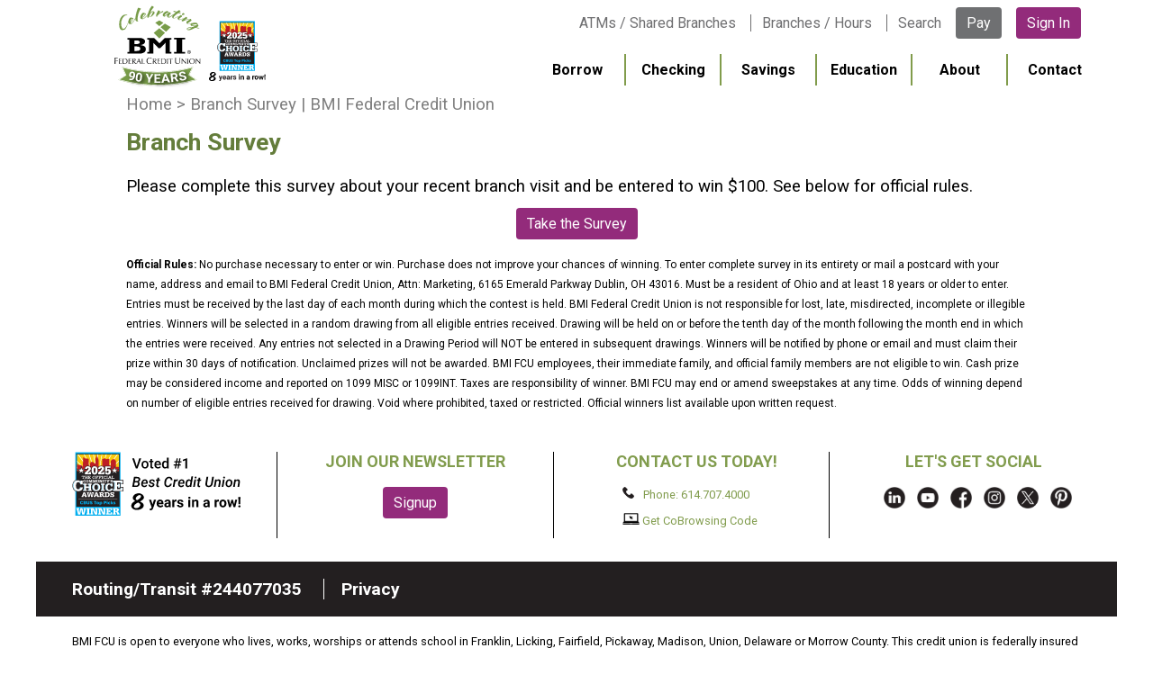

--- FILE ---
content_type: text/html;charset=utf-8
request_url: https://www.bmifcu.org/branch-survey.html
body_size: 9275
content:
<!DOCTYPE html>
<html lang="en">
<head>
<title>Branch Survey | BMI Federal Credit Union</title>
<meta name="AUTHOR" content="E Space Communications, Inc. - http://www.espacecommunications.com/">
<meta http-equiv="Content-Type" content="text/html; charset=utf-8">
<meta name="google-site-verification" content="AmNGbOfK6N8XrKPgyZnsOhuCDkUVYxIws3hDNNxnnvg" />
<meta name="facebook-domain-verification" content="62i4dhbgy5lk8zkvk3ze06dwje6y32" />
<meta name="viewport" content="width=device-width, initial-scale=1.0, minimum-scale=0.0, maximum-scale=10.0">
<meta name="description" content="Please complete BMI Federal Credit Union&#039;s online branch survey about your recent branch visit and be entered to win $100. Take the survey online.">
<meta name="keywords" content="Branch Survey ">
<script type="text/javascript">var _1=new Date();</script>
<link rel="stylesheet" type="text/css" id="stylesheet" href="/jslib/css.php?version=1767980355&files=/misc/style.scss&compiler=scssphp&stage=yes" />
<style>/* This will make cells in a table with class "mobile" collapse when the screen size is 600px or less */ @media (max-width:600px){table.mobile > tbody > tr > td{display:block; width:96vw !important; height:auto !important; padding:0 !important;} table.mobile > thead > tr{display:none;}} .custom-button a{text-decoration:none; color:#647d3b; border:1px solid #647d3b; padding:0 2px;} .custom-button a:hover{color:#fff; background-color:#647d3b;} .custom-right-frame-green{margin-left:10px; margin-top:10px; margin-bottom:10px; border:2px solid #647d3b; border-radius:2px; max-width:98%; style="float:right;"} .custom-left-frame-green{margin-right:10px; margin-top:10px; margin-bottom:10px; border:2px solid #647d3b; border-radius:2px; max-width:98%;} .custom-link a{text-decoration:none; color:#647d3b; border:0px solid #647d3b; padding:0 2px;} .custom-link a:hover{color:#fff; background-color:#647d3b;} .custom-right-frame-white a{margin-left:10px; margin-top:10px; margin-bottom:10px; border:2px solid #ffffff; border-radius:2px;} .custom-left-frame-white a{margin-right:10px; margin-top:10px; margin-bottom:10px; border:2px solid #ffffff; border-radius:2px;} .custom-apply a{text-decoration:none; color:#fff; background-color:#647d3b; border:1px solid #647d3b; padding:0 2px;} .custom-apply a:hover{text-decoration:none; color:#647d3b; background-color:#fff; border:1px solid #647d3b; padding:0 2px;} .custom-apply a:active{color:#fff; border:1px solid #647d3b; padding:0 2px; background-color:#647d3b;} .custom-orange{color:#ffa500;} .custom-grey{color:#2F4F4F;} .custom-cornflowerblue{color:#6495ED;} /* When the screen size is 400px or below, hide the image */ @media all and (max-width:400px){.custom-right-frame-green{display:none;}} /* When the screen size is 400px or below, hide the image */ @media all and (max-width:400px){.custom-right-frame-white{display:none;}} .custom-link a{text-decoration:none; color:#4169E1; border:0px solid #4169E1; padding:0 2px;} .custom-link a:hover{color:#fff; background-color:#4169E1;} /* Financial Education page styles */ table.fin-ed{max-width:100vw; margin:0 auto;} table.fin-ed tr{height:auto !important;} table.fin-ed td{height:auto !important; width:auto !important;} table.fin-ed img{max-width:33vw !important; height:auto !important; width:94%;} @media all and (max-width:800px){table.fin-ed{width:100vw;} table.fin-ed img{max-width:100% !important; width:93vw !important;}} </style>
<script type="text/javascript" src="/jslib/js.php?closure=1766172704&files=espace+calendar+fileuploader+prototype.1.7.3+scriptaculous.1.9.0+alert+sorttable+respond+menu+/misc/common+/misc/flickity.pkgd.min"></script>
<script type="text/javascript">
var verify_js_alert=false, startup_errors=[];
function verify_js(lib, scr) {
	console.log(lib + ' failed to load');
	startup_errors.push(lib + ' failed to load');
	if (!verify_js_alert) {
		var from = (scr ? ' from <a href="' + scr + '" target="_blank">' + scr + '</a>' : '');
		alert('Not all of the resources needed to use this webpage could be loaded.' + ' Check your firewall and/or refresh this page to retry.\nERROR: ' + lib + from + ' was not loaded', '.alert-error');
		if (typeof bugsnagClient == 'object') {
			bugsnagClient.notify(new Error(lib + ' failed to load'));
		}
		verify_js_alert = true;
	}
}
function go() {
	console.log('Page not fully loaded; premature go() call canceled');
	return(false);
}
try { ESpace.prop } catch (err) { verify_js('espace.js', ''); }</script>
<script type="text/javascript">try { Prototype.prop } catch (err) { verify_js('prototype.js', ''); }</script>
<script type="text/javascript">try { window.$$.prop } catch (err) { verify_js('prototype.js', ''); }</script>
<script type="text/javascript">try { Builder.prop } catch (err) { verify_js('builder.js', ''); }</script>
<script type="text/javascript">try { Effect.prop } catch (err) { verify_js('effects.js', ''); }</script>
<script type="text/javascript">try { Draggable.prop } catch (err) { verify_js('dragdrop.js', ''); }</script>
<script type="text/javascript">try { Control.prop } catch (err) { verify_js('controls.js', ''); }</script>
<script type="text/javascript">try { _alert.prop } catch (err) { verify_js('alert.js', ''); }</script>
<script type="text/javascript">try { Menu.prop } catch (err) { verify_js('menu.js', ''); }</script>
<link href="//fonts.googleapis.com/css?family=Roboto:normal,bold,italic|Roboto+Condensed:normal,bold,italic" rel="stylesheet" type="text/css">
<link rel="shortcut icon" href="/images/favicon.ico">
</head>
<body id="branch-survey-page" class="yui-skin-sam secondary-page env-prod browser-chrome lang-en">
<div id="x_fade_page" style="display: none"></div>
<div class="skip-content"><a href="#content">Jump to main content</a></div><div class="skip-content"><a href="/search.html">Go to search</a></div><div class="skip-content"><a href="/online_banking.html">Go to online banking</a></div>
<!-- Begin Header Marketing Tags -->
<!-- Google tag (gtag.js) -->
<script async src="https://www.googletagmanager.com/gtag/js?id=AW-962721478"></script>
<script>
  window.dataLayer = window.dataLayer || [];
  function gtag(){dataLayer.push(arguments);}
  gtag('js', new Date());

  gtag('config', 'AW-962721478');
</script>
<!-- OneTrust Cookies Consent Notice start for www.bmifcu.org -->
<script src="https://cdn.cookielaw.org/scripttemplates/otSDKStub.js"  type="text/javascript" charset="UTF-8" data-domain-script="465e0703-f64d-4897-ac1d-75fc5db2eddf" ></script>
<script type="text/javascript">
function OptanonWrapper() { }
</script>
<!-- OneTrust Cookies Consent Notice end for www.bmifcu.org -->
<meta name="facebook-domain-verification" content="62i4dhbgy5lk8zkvk3ze06dwje6y32" />
<!-- Meta Pixel Code -->
<script>
!function(f,b,e,v,n,t,s)
{if(f.fbq)return;n=f.fbq=function(){n.callMethod?
n.callMethod.apply(n,arguments):n.queue.push(arguments)};
if(!f._fbq)f._fbq=n;n.push=n;n.loaded=!0;n.version='2.0';
n.queue=[];t=b.createElement(e);t.async=!0;
t.src=v;s=b.getElementsByTagName(e)[0];
s.parentNode.insertBefore(t,s)}(window, document,'script',
'https://connect.facebook.net/en_US/fbevents.js');
fbq('init', '1544429696582135');
fbq('track', 'PageView');
</script>
<noscript><img height="1" width="1" style="display:none"
src="https://www.facebook.com/tr?id=1544429696582135&ev=PageView&noscript=1"
/></noscript>
<!-- End Meta Pixel Code -->
<style>
@media (max-width: 800px) {
  article table {
    height: auto !important;
    width: auto !important;
  }

  article tr {
    height: auto !important;
    width: auto !important;
  }

  article td {
    height: auto !important;
    width: auto !important;
  }

  article {
    overflow-wrap: break-word;
    word-wrap: break-word;
    word-break: break-all;
    word-break: break-word;
  }
}
</style>
<!-- End Marketing Tags -->

<form name="myForm" id="myForm" method="POST" action="/branch-survey.html" onSubmit="return go()"   ><input type="hidden" name="_javascript" id="_javascript" value="disabled" class="_hidden"><header>


<div id="mini-nav" class="noprint" role="navigation" aria-label="Common links">
<a href="/locations.html">ATMs / Shared Branches</a>
<a href="/branches.html">Branches / Hours</a>
<a href="/search.html">Search</a>
<a id="pay" href="https://www.billerpayments.com/app/enrolledwebui/#/login?bsn=bmifcumain" title="Make a Loan Payment">Pay</a>
<a id="sign-in" href="/online_bankinging.html">Sign In</a>
</div>

<a id="hamburger" onclick="return open_mobile_nav()"></a>

<a id="logo" class="sprite" href="/index.html">BMI FCU logo</a>

<div id="tiny-nav">
	<a class="pay" href="https://www.billerpayments.com/app/enrolledwebui/#/login?bsn=bmifcumain">Pay</a>
  <a class="signin" href="/online_banking.html">Sign In</a>
</div>


<div id="nav" class="noprint" role="navigation" aria-label="Popular links">
<ul class="level_0" id="root" role="menu">
	<li id="menu_1" class="first has-children"><a onclick="return false" style="cursor: default" class="no-link">Borrow</a>
		<ul class="level_1">
			<li class="menu-item first"><a href="/mortgages.html" role="menuitem">Mortgages</a></li>
			<li class="menu-item"><a href="/auto.html" role="menuitem">Auto Loans</a></li>
			<li class="menu-item"><a href="/visa.html" role="menuitem">Credit Cards</a></li>
			<li class="menu-item"><a href="/consolidate.html" role="menuitem">Debt Consolidation</a></li>
			<li class="menu-item"><a href="/holidayloan.html" role="menuitem">Holiday Loans</a></li>
			<li class="menu-item"><a href="/home-equity.html" role="menuitem">Home Equity</a></li>
			<li class="menu-item"><a href="/loans.html" role="menuitem">Personal Loans</a></li>
			<li class="menu-item"><a href="/student-loans.html" role="menuitem">Student Loans</a></li>
		</ul>
	</li>
	<li id="menu_2" class="has-children"><a onclick="return false" style="cursor: default" class="no-link">Checking</a>
		<ul class="level_1">
			<li class="menu-item first"><a href="/free-checking.html" role="menuitem">Free Checking</a></li>
			<li class="menu-item"><a href="/platinum-checking.html" role="menuitem">Platinum Checking</a></li>
			<li class="menu-item"><a href="/youth.html" role="menuitem">Youth Accounts</a></li>
			<li class="menu-item"><a href="/starting-over-checking.html" role="menuitem">Starting Over Checking</a></li>
			<li class="menu-item"><a href="/mobile-banking.html" role="menuitem">Mobile Banking</a></li>
		</ul>
	</li>
	<li id="menu_3" class="has-children"><a onclick="return false" style="cursor: default" class="no-link">Savings</a>
		<ul class="level_1">
			<li class="menu-item first"><a href="/savings.html" role="menuitem">Savings</a></li>
			<li class="menu-item"><a href="/money-market.html" role="menuitem">Money Market</a></li>
			<li class="menu-item"><a href="/certificates.html" role="menuitem">Certificates &amp; IRAs</a></li>
			<li class="menu-item"><a href="/youth.html" role="menuitem">Youth Accounts</a></li>
			<li class="menu-item"><a href="/hsa.html" role="menuitem">Health Savings Accounts</a></li>
		</ul>
	</li>
	<li id="menu_4" class="has-children"><a onclick="return false" style="cursor: default" class="no-link">Education</a>
		<ul class="level_1">
			<li class="menu-item first"><a href="/education.html" role="menuitem">Financial Education</a></li>
			<li class="menu-item"><a href="/coach.html" role="menuitem">Financial Coaching</a></li>
			<li class="menu-item"><a href="/workshops.html" role="menuitem">Workshops</a></li>
			<li class="menu-item"><a href="/online-learning.html" role="menuitem">Online Learning</a></li>
		</ul>
	</li>
	<li id="menu_5" class="has-children"><a onclick="return false" style="cursor: default" class="no-link">About</a>
		<ul class="level_1">
			<li class="menu-item first"><a href="/about-us.html" role="menuitem">About Us</a></li>
			<li class="menu-item"><a href="/join.html" role="menuitem">Join / Benefits</a></li>
			<li class="menu-item"><a href="/careers.html" role="menuitem">Careers</a></li>
			<li class="menu-item"><a href="/community-involvement.html" role="menuitem">Community Involvement</a></li>
			<li class="menu-item"><a href="/employers.html" role="menuitem">Employer Program</a></li>
			<li class="menu-item"><a href="/press-releases.html" role="menuitem">Press Releases</a></li>
			<li class="menu-item"><a href="/leadership.html" role="menuitem">Leadership</a></li>
		</ul>
	</li>
	<li id="menu_6" class="has-children"><a onclick="return false" style="cursor: default" class="no-link">Contact</a>
		<ul class="level_1">
			<li class="menu-item first"><a href="/contact.html" role="menuitem">Contact Us</a></li>
			<li class="menu-item"><a href="/fraud.html" role="menuitem">Report Fraud</a></li>
			<li class="menu-item"><a href="/callrequest.html" role="menuitem">Mortgage Team</a></li>
			<li class="menu-item"><a href="/coach.html" role="menuitem">Financial Coaching</a></li>
		</ul>
	</li>
</ul>
<script type="text/javascript">try {
	initMenu();
} catch(err) {
	console.log('Error caught: ' + err.name + ' - ' + err.message);
	if (err.stack) {
		console.log(err.stack);
	}
}</script>
</div>

</header>

<div id="body">
	<div id="content">

<span id="bmifcu">BMI Federal Credit Union</span>
<article role="main">
<nav id="breadcrumbs" class="noprint" role="navigation" aria-label="Bread crumbs">
<div class="read-not-seen">You are here:</div>
<a href="/index.html">Home</a>
 <span aria-hidden="true">&gt;</span>  Branch Survey | BMI Federal Credit Union
</nav>
<h1>Branch Survey</h1>
<p><br>Please complete this survey about your recent branch visit and be entered to win $100. See below for official rules.</p>
<div style="text-align: center;"><span class="yui-style-button"><a href="https://lp.constantcontactpages.com/sv/cAEvg6W/branchsurvey" target="_blank" title="Branch Survey" rel="noopener" aria-describedby="audioeye_new_window_message">Take the Survey</a></span> <br><br></div>
<div style="text-align: left;" align="left"><span class="yui-style-disclaimer"><strong>Official Rules:</strong> No purchase necessary to enter or win. Purchase does not improve your chances of winning. To enter complete survey in its entirety or mail a postcard with your name, address and email to BMI Federal Credit Union, Attn: Marketing, 6165 Emerald Parkway Dublin, OH 43016. Must be a resident of Ohio and at least 18 years or older to enter. Entries must be received by the last day of each month during which the contest is held. BMI Federal Credit Union is not responsible for lost, late, misdirected, incomplete or illegible entries. Winners will be selected in a random drawing from all eligible entries received. Drawing will be held on or before the tenth day of the month following the month end in which the entries were received. Any entries not selected in a Drawing Period will NOT be entered in subsequent drawings. Winners will be notified by phone or email and must claim their prize within 30 days of notification. Unclaimed prizes will not be awarded. BMI FCU employees, their immediate family, and official family members are not eligible to win. Cash prize may be considered income and reported on 1099 MISC or 1099INT. Taxes are responsibility of winner. BMI FCU may end or amend sweepstakes at any time. Odds of winning depend on number of eligible entries received for drawing. Void where prohibited, taxed or restricted. Official winners list available upon written request.</span></div></article>
</div><!-- content -->

</div><!-- body -->

<div id="nav2" class="noprint" role="navigation" aria-label="Mobile links">
<a id="close-nav2" href="#" onclick="return close_mobile_nav()">&times;</a>
<ul class="level_0"  role="menu">
	<li  class="first has-children"><a onclick="return false" style="cursor: default" class="no-link">Borrow</a>
		<ul class="level_1">
			<li class="menu-item first"><a href="/mortgages.html" role="menuitem">Mortgages</a></li>
			<li class="menu-item"><a href="/auto.html" role="menuitem">Auto Loans</a></li>
			<li class="menu-item"><a href="/visa.html" role="menuitem">Credit Cards</a></li>
			<li class="menu-item"><a href="/consolidate.html" role="menuitem">Debt Consolidation</a></li>
			<li class="menu-item"><a href="/holidayloan.html" role="menuitem">Holiday Loans</a></li>
			<li class="menu-item"><a href="/home-equity.html" role="menuitem">Home Equity</a></li>
			<li class="menu-item"><a href="/loans.html" role="menuitem">Personal Loans</a></li>
			<li class="menu-item"><a href="/student-loans.html" role="menuitem">Student Loans</a></li>
		</ul>
	</li>
	<li  class="has-children"><a onclick="return false" style="cursor: default" class="no-link">Checking</a>
		<ul class="level_1">
			<li class="menu-item first"><a href="/free-checking.html" role="menuitem">Free Checking</a></li>
			<li class="menu-item"><a href="/platinum-checking.html" role="menuitem">Platinum Checking</a></li>
			<li class="menu-item"><a href="/youth.html" role="menuitem">Youth Accounts</a></li>
			<li class="menu-item"><a href="/starting-over-checking.html" role="menuitem">Starting Over Checking</a></li>
			<li class="menu-item"><a href="/mobile-banking.html" role="menuitem">Mobile Banking</a></li>
		</ul>
	</li>
	<li  class="has-children"><a onclick="return false" style="cursor: default" class="no-link">Savings</a>
		<ul class="level_1">
			<li class="menu-item first"><a href="/savings.html" role="menuitem">Savings</a></li>
			<li class="menu-item"><a href="/money-market.html" role="menuitem">Money Market</a></li>
			<li class="menu-item"><a href="/certificates.html" role="menuitem">Certificates &amp; IRAs</a></li>
			<li class="menu-item"><a href="/youth.html" role="menuitem">Youth Accounts</a></li>
			<li class="menu-item"><a href="/hsa.html" role="menuitem">Health Savings Accounts</a></li>
		</ul>
	</li>
	<li  class="has-children"><a onclick="return false" style="cursor: default" class="no-link">Education</a>
		<ul class="level_1">
			<li class="menu-item first"><a href="/education.html" role="menuitem">Financial Education</a></li>
			<li class="menu-item"><a href="/coach.html" role="menuitem">Financial Coaching</a></li>
			<li class="menu-item"><a href="/workshops.html" role="menuitem">Workshops</a></li>
			<li class="menu-item"><a href="/online-learning.html" role="menuitem">Online Learning</a></li>
		</ul>
	</li>
	<li  class="has-children"><a onclick="return false" style="cursor: default" class="no-link">About</a>
		<ul class="level_1">
			<li class="menu-item first"><a href="/about-us.html" role="menuitem">About Us</a></li>
			<li class="menu-item"><a href="/join.html" role="menuitem">Join / Benefits</a></li>
			<li class="menu-item"><a href="/careers.html" role="menuitem">Careers</a></li>
			<li class="menu-item"><a href="/community-involvement.html" role="menuitem">Community Involvement</a></li>
			<li class="menu-item"><a href="/employers.html" role="menuitem">Employer Program</a></li>
			<li class="menu-item"><a href="/press-releases.html" role="menuitem">Press Releases</a></li>
			<li class="menu-item"><a href="/leadership.html" role="menuitem">Leadership</a></li>
		</ul>
	</li>
	<li  class="has-children"><a onclick="return false" style="cursor: default" class="no-link">Contact</a>
		<ul class="level_1">
			<li class="menu-item first"><a href="/contact.html" role="menuitem">Contact Us</a></li>
			<li class="menu-item"><a href="/fraud.html" role="menuitem">Report Fraud</a></li>
			<li class="menu-item"><a href="/callrequest.html" role="menuitem">Mortgage Team</a></li>
			<li class="menu-item"><a href="/coach.html" role="menuitem">Financial Coaching</a></li>
		</ul>
	</li>
</ul>
<script type="text/javascript">try {
	initMenu();
} catch(err) {
	console.log('Error caught: ' + err.name + ' - ' + err.message);
	if (err.stack) {
		console.log(err.stack);
	}
}</script>
</div>


<footer role="contentinfo">
<div id="top">
  <a id="image" href="/bestcreditunion.html"><img alt="2025 CBUS Top Picks, Winner, 8 years in a Row, Voted #1 Best Credit Union" loading="lazy" src="/images/CBUS_Footer-2025-12-10.svg"></a>
  
  <div id="signup">
    <span class="heading">Join Our Newsletter</span>
<input id="Signup" name="command" type="submit" value="Signup" class="_submit" onClick="_reqd=false; document.location.href='/newsletters.html'; return false">
  </div>

  <div id="contact-info">
    <span class="heading">Contact Us Today!</span>
    <a id="telephone" href="tel:16147074000"><img alt="Call BMI FCU" loading="lazy" src="/images/Social Elements_Phone.png"></img> Phone: 614.707.4000</a><br>
    		<a class="omnibrowse-code-button" href="" onclick="document.body.appendChild(document.createElement('sm-visitor-code')); return(false)"><img alt="BMI FCU Co-Browsing Assistance" loading="lazy" src="/images/CoBrowsing_rev3.jpg"> Get CoBrowsing Code</a>
  </div>

  <div id="social" role="region" aria-label="Social links">
    <span class="heading">Let's Get Social</span>

    <a id="linkedin" target="_blank" href="http://www.linkedin.com/company/419590/"><img alt="BMI FCU LinkedIn Page" loading="lazy" src="/images/Social Elements_LinkedIn.png" title="LinkedIn"></a>
    <a id="youtube" target="_blank" href="https://www.youtube.com/user/BMIFCU"><img alt="BMI FCU YouTube Channel" loading="lazy" src="/images/Social Elements_YouTube.png" title="YouTube"></a>
    <a id="facebook" target="_blank" href="https://www.facebook.com/BMIFCU/"><img alt="BMI FCU Facebook Page" loading="lazy" src="/images/Social Elements_Facebook.png" title="Facebook"></a>
    <a id="instagram" target="_blank" href="https://www.instagram.com/bmifcu"><img alt="BMI FCU Instagram Page" loading="lazy" src="/images/Social Elements_Instagram.png" title="Instagram"></a>
    <a id="twitter" target="_blank" href="https://twitter.com/BMIFCU"><img alt="BMI FCU Twitter and X Page" loading="lazy" src="/images/Social Elements_Twitter X.png" title="X"></a>
    <a id="pinterest" target="_blank" href="https://www.pinterest.com/bmifcu/pins/"><img alt="BMI FCU Pinterest Page" loading="lazy" src="/images/Social%20Elements_Pinterest.png" title="Pinterest"></a>
  </div>
</div>

<div class="dark">
  <b>Routing/Transit #244077035</b>
  <a class="privacy" href="/privacypolicy.html">Privacy</a>
</div>
  
<span class="fine-print" role="region" aria-label="Fine print">
BMI FCU is open to everyone who lives, works, worships or attends school in Franklin, Licking, Fairfield, Pickaway, Madison, Union, Delaware or Morrow County. This credit union is federally insured by the National Credit Union Administration. Additional coverage up to $250,000 provided by Excess Share Insurance Corporation, a licensed insurance company. Equal Housing Lender. NMLS ID: 410831.  The HMDA data about our residential mortgage lending are available online for review. The data show geographic distribution loans and applications; ethnicity, race, sex, age and income of applications and borrowers; and information about loan approvals and denials. HMDA data for many other financial institutions are also available online. For more information, visit the Consumer Financial Protection Bureau (CFPB) Website (www.consumerfinance.gov/hmda). <br />
<br />
BMI Federal Credit Union is committed to providing a website that is accessible to the widest possible audience in accordance with ADA standards and guidelines. We are actively working to increase accessibility and usability of our website to everyone. If you are using a screen reader or other auxiliary aid and are having problems using this website, please contact us at <a href="tel:614.707.4000">614.707.4000</a>. All products and services available on this website are available at all BMI Federal Credit Union branches or by calling <a href="tel:614.707.4000">614.707.4000</a>.<br />
<br />
Neither your HSA Provider, nor Devenir Group, LLC, the third party, can provide investment advice to you on this program. Once you transfer funds from your HSA to myHSAinvestments , these dollars are no longer covered by NCUA insurance. We recommend you speak with a licensed investment advisor or consult the prospectus should you have any question about any investment. Carefully weigh the advantages and disadvantages of investing your HSA funds before doing so. Investment products are not federally insured; may lose value and are not a deposit account. Investment accounts are not obligations of the credit union and are not guaranteed.  <br />
<br />
IMPORTANT INFORMATION ABOUT THE PROCEDURES FOR OPENING A NEW ACCOUNT. To help the government fight the funding of terrorism and money laundering activities, Federal law requires all financial institutions obtain, verify, and record information that identifies each person who opens an account. What this means for you: When you open an account, we will ask you for your name, address, date of birth, and other information that will allow us to identify you. We may also ask to see your driver&#039;s license or other identifying information.<br />
<br />
Copyright © 2013-2026 BMI Federal Credit Union. All rights reserved. BMI Federal Credit Union, BMI FCU and We make banking personal are all registered trademarks of BMI Federal Credit Union.</span>

  <div id="cu-links">
  <a id="ncua" href="/ncua.html"><img alt="Your savings federally insured to at least $250,000 and backed by the full faith and credit of the United States Government. N C U A National Credit Union Administration, a U.S. Government Agency." loading="lazy" src="/images/ncua2.png" title="NCUA: Your savings federally insured to at least $250,000 and backed by the full faith and credit of the United States Government"></a>
  <a id="esi"  href="/docs/ESI_Form 300_brochure.pdf"><img alt="ESI Excess Share Insurance" loading="lazy" src="/images/ESI_Logo_vert_black.png" title="ESI: Excess Share Insurance"></a>
  <a id="equal-housing" href="/docs/40930_BMI_EHL_sign.pdf"><img alt="House icon. Equal Housing Lender" loading="lazy" src="/images/equal_housing2.png" title="Equal Housing Lender"></a>
</div>

</footer>

<div id="loan_app" class="x_popup cloaked" style="display: none; position: fixed; top: 50px;" role="dialog" aria-labelledby="loan_app-popup-handle"><div class="x_popup_title" id="loan_app-popup-handle">&nbsp;Apply for a Loan</div><div class="x_popup_body"><b>Thank you for applying for a loan with BMI Federal Credit Union</b><br><br>
Are you a current BMI FCU member?<br>
<label for="member_yes" id="member_yes_label"><input name="member" id="member_yes" alt="Member" type="radio" value="yes" class="_radiobutton"> <span id="member_yes_label_text">Yes</span></label><label for="member_no" id="member_no_label"><input name="member" id="member_no" alt="Member" type="radio" value="no" class="_radiobutton"> <span id="member_no_label_text">No</span></label><br><br>
What type of loan are you applying for?<br>
<label for="loan_https://app.consumer.meridianlink.com/vl/vehicleloan.aspx?lenderref=bmifcu502018&amp;type=2&amp;referralsource=web~https://app.consumer.meridianlink.com/vl/vehicleloan.aspx?lenderref=bmifcu502018&amp;type=1&amp;referralsource=web" id="loan_https://app.consumer.meridianlink.com/vl/vehicleloan.aspx?lenderref=bmifcu502018&amp;type=2&amp;referralsource=web~https://app.consumer.meridianlink.com/vl/vehicleloan.aspx?lenderref=bmifcu502018&amp;type=1&amp;referralsource=web_label"><input name="loan" id="loan_https://app.consumer.meridianlink.com/vl/vehicleloan.aspx?lenderref=bmifcu502018&amp;type=2&amp;referralsource=web~https://app.consumer.meridianlink.com/vl/vehicleloan.aspx?lenderref=bmifcu502018&amp;type=1&amp;referralsource=web" alt="Loan" type="radio" value="https://app.consumer.meridianlink.com/vl/VehicleLoan.aspx?lenderref=Bmifcu502018&amp;type=2&amp;referralsource=web~https://app.consumer.meridianlink.com/vl/VehicleLoan.aspx?lenderref=Bmifcu502018&amp;type=1&amp;referralsource=web" class="_radiobutton"> <span id="loan_https://app.consumer.meridianlink.com/vl/vehicleloan.aspx?lenderref=bmifcu502018&amp;type=2&amp;referralsource=web~https://app.consumer.meridianlink.com/vl/vehicleloan.aspx?lenderref=bmifcu502018&amp;type=1&amp;referralsource=web_label_text">Auto</span></label><label for="loan_https://app.consumer.meridianlink.com/cc/creditcard.aspx?lenderref=bmifcu502018&amp;type=2&amp;referralsource=web~https://app.consumer.meridianlink.com/cc/creditcard.aspx?lenderref=bmifcu502018&amp;type=1&amp;referralsource=web" id="loan_https://app.consumer.meridianlink.com/cc/creditcard.aspx?lenderref=bmifcu502018&amp;type=2&amp;referralsource=web~https://app.consumer.meridianlink.com/cc/creditcard.aspx?lenderref=bmifcu502018&amp;type=1&amp;referralsource=web_label"><input name="loan" id="loan_https://app.consumer.meridianlink.com/cc/creditcard.aspx?lenderref=bmifcu502018&amp;type=2&amp;referralsource=web~https://app.consumer.meridianlink.com/cc/creditcard.aspx?lenderref=bmifcu502018&amp;type=1&amp;referralsource=web" alt="Loan" type="radio" value="https://app.consumer.meridianlink.com/CC/CreditCard.aspx?lenderref=Bmifcu502018&amp;type=2&amp;referralsource=web~https://app.consumer.meridianlink.com/CC/CreditCard.aspx?lenderref=Bmifcu502018&amp;type=1&amp;referralsource=web" class="_radiobutton"> <span id="loan_https://app.consumer.meridianlink.com/cc/creditcard.aspx?lenderref=bmifcu502018&amp;type=2&amp;referralsource=web~https://app.consumer.meridianlink.com/cc/creditcard.aspx?lenderref=bmifcu502018&amp;type=1&amp;referralsource=web_label_text">Credit Card</span></label><label for="loan_https://app.consumer.meridianlink.com/he/homeequityloan.aspx?lenderref=bmifcu502018&amp;referralsource=web~https://app.consumer.meridianlink.com/he/homeequityloan.aspx?lenderref=bmifcu502018&amp;referralsource=web" id="loan_https://app.consumer.meridianlink.com/he/homeequityloan.aspx?lenderref=bmifcu502018&amp;referralsource=web~https://app.consumer.meridianlink.com/he/homeequityloan.aspx?lenderref=bmifcu502018&amp;referralsource=web_label"><input name="loan" id="loan_https://app.consumer.meridianlink.com/he/homeequityloan.aspx?lenderref=bmifcu502018&amp;referralsource=web~https://app.consumer.meridianlink.com/he/homeequityloan.aspx?lenderref=bmifcu502018&amp;referralsource=web" alt="Loan" type="radio" value="https://app.consumer.meridianlink.com/he/HomeEquityLoan.aspx?lenderref=Bmifcu502018&amp;referralsource=web~https://app.consumer.meridianlink.com/he/HomeEquityLoan.aspx?lenderref=Bmifcu502018&amp;referralsource=web" class="_radiobutton"> <span id="loan_https://app.consumer.meridianlink.com/he/homeequityloan.aspx?lenderref=bmifcu502018&amp;referralsource=web~https://app.consumer.meridianlink.com/he/homeequityloan.aspx?lenderref=bmifcu502018&amp;referralsource=web_label_text">Home Equity</span></label><label for="loan_https://bmifcu.loanproducer.com/user/home~https://bmifcu.loanproducer.com/user/home" id="loan_https://bmifcu.loanproducer.com/user/home~https://bmifcu.loanproducer.com/user/home_label"><input name="loan" id="loan_https://bmifcu.loanproducer.com/user/home~https://bmifcu.loanproducer.com/user/home" alt="Loan" type="radio" value="https://bmifcu.loanproducer.com/User/Home~https://bmifcu.loanproducer.com/User/Home" class="_radiobutton"> <span id="loan_https://bmifcu.loanproducer.com/user/home~https://bmifcu.loanproducer.com/user/home_label_text">Mortgage</span></label><label for="loan_https://app.consumer.meridianlink.com/pl/personalloan.aspx?lenderref=bmifcu502018&amp;type=2&amp;referralsource=web~https://app.consumer.meridianlink.com/pl/personalloan.aspx?lenderref=bmifcu502018&amp;type=1&amp;referralsource=web" id="loan_https://app.consumer.meridianlink.com/pl/personalloan.aspx?lenderref=bmifcu502018&amp;type=2&amp;referralsource=web~https://app.consumer.meridianlink.com/pl/personalloan.aspx?lenderref=bmifcu502018&amp;type=1&amp;referralsource=web_label"><input name="loan" id="loan_https://app.consumer.meridianlink.com/pl/personalloan.aspx?lenderref=bmifcu502018&amp;type=2&amp;referralsource=web~https://app.consumer.meridianlink.com/pl/personalloan.aspx?lenderref=bmifcu502018&amp;type=1&amp;referralsource=web" alt="Loan" type="radio" value="https://app.consumer.meridianlink.com/pl/PersonalLoan.aspx?lenderref=Bmifcu502018&amp;type=2&amp;referralsource=web~https://app.consumer.meridianlink.com/pl/PersonalLoan.aspx?lenderref=Bmifcu502018&amp;type=1&amp;referralsource=web" class="_radiobutton"> <span id="loan_https://app.consumer.meridianlink.com/pl/personalloan.aspx?lenderref=bmifcu502018&amp;type=2&amp;referralsource=web~https://app.consumer.meridianlink.com/pl/personalloan.aspx?lenderref=bmifcu502018&amp;type=1&amp;referralsource=web_label_text">Personal</span></label><br><br>
<div class="x_popup_buttons">
<input id="Apply Now" name="command" type="submit" value="Apply Now" class="_submit" onClick="this.disabled=true; setTimeout(function(button) { button.disabled=false }, 500, this); if (typeof loan_app_complete == 'function') { var popup_result = loan_app_complete(this.value); if (popup_result == 'submit') { this.disabled=false; return(true); } else if (popup_result !== false) { hide_popup('loan_app'); } } else { hide_popup('loan_app'); this.disabled=false; return(true); }; return false">
<input id="Check Status" name="command" type="submit" value="Check Status" class="_submit" onClick="this.disabled=true; setTimeout(function(button) { button.disabled=false }, 500, this); if (typeof loan_app_complete == 'function') { var popup_result = loan_app_complete(this.value); if (popup_result == 'submit') { this.disabled=false; return(true); } else if (popup_result !== false) { hide_popup('loan_app'); } } else { hide_popup('loan_app'); this.disabled=false; return(true); }; return false">
<input id="Cancel" name="command" type="submit" value="Cancel" class="_submit" onClick="hide_popup('loan_app'); return false">
</div></div></div><div id="app_status" class="x_popup cloaked" style="display: none; position: fixed; top: 50px;" role="dialog" aria-labelledby="app_status-popup-handle"><div class="x_popup_title" id="app_status-popup-handle">&nbsp;Finalize Application</div><div class="x_popup_body">By selecting <b>Continue</b> below, you will be able to:
<ul>
<li>Check the status of your application
<li>Submit additional documentation
<li>Verify deposits
</ul>
<br><div class="x_popup_buttons">
<input id="Continue" name="command" type="submit" value="Continue" class="_submit" onClick="this.disabled=true; setTimeout(function(button) { button.disabled=false }, 500, this); if (typeof app_status_complete == 'function') { var popup_result = app_status_complete(this.value); if (popup_result == 'submit') { this.disabled=false; return(true); } else if (popup_result !== false) { hide_popup('app_status'); } } else { hide_popup('app_status'); this.disabled=false; return(true); }; return false">
<input id="Cancel5" name="command" type="submit" value="Cancel" class="_submit" onClick="hide_popup('app_status'); return false">
</div></div></div><label style="display: none">Leave this field empty <input type="text" name="my_electronic_mail_address" aria-hidden="true"></label>
</form>

<!-- Begin Footer Marketing Tags -->
<meta name="google-site-verification" content="AmNGbOfK6N8XrKPgyZnsOhuCDkUVYxIws3hDNNxnnvg" />
<script type="text/javascript">!function(){var b=function(){window.__AudioEyeSiteHash = "8beabd7cfc1c9afa94596a135055eb69"; var a=document.createElement("script");a.src="https://wsmcdn.audioeye.com/aem.js";a.type="text/javascript";a.setAttribute("async","");document.getElementsByTagName("body")[0].appendChild(a)};"complete"!==document.readyState?window.addEventListener?window.addEventListener("load",b):window.attachEvent&&window.attachEvent("onload",b):b()}();</script>
<!-- Begin Constant Contact Active Forms -->
<script> var _ctct_m = "e113cbf4a37bdf57157daccd59460764"; </script>
<script id="signupScript" src="//static.ctctcdn.com/js/signup-form-widget/current/signup-form-widget.min.js" async defer></script>
<!-- End Constant Contact Active Forms -->
<script async src="https://api.glia.com/salemove_integration.js"></script>
<!-- End Marketing Tags -->

</body>
</html>
<script type="text/javascript">
var _submitted=false, _submitCount=0, _reqd=true;
function go() {
if (_submitted==true) { if (_submitCount++>1) { alert('Form has already been submitted... please wait'); }; return false}
_submitted=true; _submitCount=1;
return(true);
}
window.addEventListener('pageshow', function(ev) { if (ev.persisted) { _submitted = false; _submitCount = 0; } } );

document.getElementById('_javascript').value='enabled';
try {
	after_next_click(function() { if (typeof menu != 'undefined') { menu.rootContainer.closeAll() } });
} catch(err) {
	console.log('Error caught: ' + err.name + ' - ' + err.message);
	if (err.stack) {
		console.log(err.stack);
	}
}
try {
	after_next_click(function() { if (typeof menu != 'undefined') { menu.rootContainer.closeAll() } });
} catch(err) {
	console.log('Error caught: ' + err.name + ' - ' + err.message);
	if (err.stack) {
		console.log(err.stack);
	}
}
setup_mobile_nav();
Event.observe(window, 'load', function(event) { setTimeout(function () {
$$('._text').each(function(el) {
  if ( (el.value != el.getAttribute('value')) || (el.value == '') || (el.type == 'password')) {
		if (!el.hasClassName('_date')) {
	  	el.value = el.getAttribute('value');
			el.style.boxShadow = '0 0 0 500px white inset';
		}
	}
});
}, 400); });
</script>


--- FILE ---
content_type: image/svg+xml
request_url: https://www.bmifcu.org/images/CBUS_Footer-2025-12-10.svg
body_size: 56573
content:
<?xml version="1.0" encoding="UTF-8"?>
<svg id="a" data-name="Layer 1" xmlns="http://www.w3.org/2000/svg" width="588.816" height="224.952" xmlns:xlink="http://www.w3.org/1999/xlink" viewBox="0 0 588.816 224.952">
  <defs>
    <style>
      .d {
        fill: #00aeef;
      }

      .e {
        fill: #fff;
      }

      .f {
        fill: #be1f24;
      }

      .g, .h {
        fill: none;
      }

      .i {
        fill: #231f20;
      }

      .j {
        clip-path: url(#b);
      }

      .h {
        stroke: #231f20;
        stroke-miterlimit: 10;
        stroke-width: 3.735px;
      }

      .k {
        clip-path: url(#c);
      }

      .l {
        fill: #f8cb10;
      }
    </style>
    <clipPath id="b">
      <polygon class="g" points="163.887 8.375 16.809 8.375 16.809 67.872 163.887 67.872 163.887 8.375 163.887 8.375"/>
    </clipPath>
    <clipPath id="c">
      <polygon class="g" points="163.887 8.375 16.809 8.375 16.809 67.872 163.887 67.872 163.887 8.375 163.887 8.375"/>
    </clipPath>
  </defs>
  <g>
    <path class="e" d="M180.696,114.849v-17.854h-9.783V0H9.783v98.433c-6.074,3.336-9.783,10.234-9.783,19.208,0,9.657,3.469,16.568,9.783,20.157v87.155h161.13v-85.112h9.783v-18.409h-9.783v-6.582h9.783Z"/>
    <polygon class="d" points="11.488 223.045 11.488 1.907 169.208 1.907 169.208 223.045 11.488 223.045 11.488 223.045"/>
    <path class="i" d="M16.715,8.367h147.267v56.671H16.715V8.367h0ZM179.352,113.505v-15.165h-13.553V6.388H14.897v91.58c-8.246,1.762-13.553,9.222-13.553,19.673,0,11.329,4.755,18.524,13.553,20.828v53.438h150.901v-53.411h13.553v-15.72h-10.33v-9.271h10.33Z"/>
    <path class="e" d="M36.995,113.864h-8.72c0-2.222-.523-4.221-1.619-5.72-1.097-1.444-2.715-2.333-5.012-2.333-6.579,0-7.989,7.442-7.989,13.107,0,5.72,1.671,12.107,8.042,12.107,1.775,0,3.237-.833,4.334-2.055,1.044-1.277,1.671-2.999,1.723-4.776h9.817c-.47,9.497-7.78,13.162-15.926,13.162-12.167,0-18.381-7.053-18.381-19.715,0-10.052,5.379-18.16,15.508-18.16,3.708,0,7.781.722,10.078,4.221h.105v-3.444h8.042v13.607h0Z"/>
    <polygon class="e" points="38.885 132.494 41.447 132.494 41.447 115.442 38.885 115.442 38.885 110.878 51.974 110.878 51.974 115.442 48.972 115.442 48.972 121.406 58.419 121.406 58.419 115.442 55.417 115.442 55.417 110.878 68.425 110.878 68.425 115.442 65.943 115.442 65.943 132.494 68.425 132.494 68.425 137.057 55.417 137.057 55.417 132.494 58.419 132.494 58.419 126.209 48.972 126.209 48.972 132.494 51.974 132.494 51.974 137.057 38.885 137.057 38.885 132.494 38.885 132.494"/>
    <path class="e" d="M90.602,123.968c0-4.003-1.12-9.086-6.243-9.086s-6.245,5.083-6.245,9.086,1.121,9.086,6.245,9.086,6.243-5.083,6.243-9.086h0ZM70.148,123.968c0-8.486,5.404-13.649,14.21-13.649s14.209,5.164,14.209,13.649-5.404,13.649-14.209,13.649-14.21-5.164-14.21-13.649h0Z"/>
    <polygon class="e" points="100.531 132.494 103.493 132.494 103.493 115.442 100.531 115.442 100.531 110.878 114.02 110.878 114.02 115.442 111.018 115.442 111.018 132.494 114.02 132.494 114.02 137.057 100.531 137.057 100.531 132.494 100.531 132.494"/>
    <path class="e" d="M141.84,120.685h-6.685c0-1.601-.401-3.042-1.241-4.122-.841-1.041-2.081-1.681-3.842-1.681-5.044,0-6.125,5.364-6.125,9.446,0,4.123,1.281,8.726,6.164,8.726,1.361,0,2.482-.6,3.322-1.481.801-.92,1.281-2.161,1.321-3.442h7.526c-.361,6.845-5.964,9.487-12.208,9.487-9.327,0-14.09-5.083-14.09-14.21,0-7.245,4.123-13.089,11.888-13.089,2.842,0,5.964.52,7.725,3.042h.08v-2.482h6.164v9.807h0Z"/>
    <polygon class="e" points="143.391 130.247 146.945 130.247 146.945 106.589 143.391 106.589 143.391 100.257 177.434 100.257 177.434 111.587 169.437 111.587 169.437 106.589 157.386 106.589 157.386 115.142 160.773 115.142 160.773 111.476 167.104 111.476 167.104 124.916 160.773 124.916 160.773 121.139 157.386 121.139 157.386 130.247 169.437 130.247 169.437 124.693 177.434 124.693 177.434 136.579 143.391 136.579 143.391 130.247 143.391 130.247"/>
    <path class="d" d="M5.153,117.641c0-9.822,5.03-16.389,12.959-17.186-8.462.329-13.891,6.999-13.891,17.186,0,11.771,5.547,18.215,16.059,18.72-9.908-.858-15.127-7.284-15.127-18.72h0Z"/>
    <polygon class="d" points="29.912 104.594 30.844 104.594 30.844 101.216 29.912 101.216 29.912 104.594 29.912 104.594"/>
    <path class="d" d="M26.743,129.611c-1.169,1.302-2.587,2.081-4.14,2.301.031,0,.06.005.091.005,1.889,0,3.618-.813,4.998-2.351.989-1.208,1.655-2.776,1.874-4.413h-.931c-.218,1.642-.879,3.221-1.892,4.458h0Z"/>
    <path class="d" d="M22.73,104.924c1.955.235,3.533,1.117,4.7,2.655,1.027,1.403,1.633,3.231,1.773,5.327h.932c-.14-2.077-.748-3.906-1.76-5.289-1.342-1.767-3.242-2.672-5.644-2.694h0Z"/>
    <polygon class="d" points="59.377 133.386 60.309 133.386 60.309 125.317 59.377 125.317 59.377 133.386 59.377 133.386"/>
    <polygon class="d" points="56.375 136.098 57.308 136.098 57.308 133.452 56.375 133.452 56.375 136.098 56.375 136.098"/>
    <polygon class="d" points="56.375 114.483 57.308 114.483 57.308 111.837 56.375 111.837 56.375 114.483 56.375 114.483"/>
    <polygon class="d" points="39.844 136.098 40.776 136.098 40.776 133.452 39.844 133.452 39.844 136.098 39.844 136.098"/>
    <polygon class="d" points="59.377 122.298 60.309 122.298 60.309 114.55 59.377 114.55 59.377 122.298 59.377 122.298"/>
    <polygon class="d" points="42.406 133.386 43.338 133.386 43.338 114.55 42.406 114.55 42.406 133.386 42.406 133.386"/>
    <polygon class="d" points="39.844 114.483 40.776 114.483 40.776 111.837 39.844 111.837 39.844 114.483 39.844 114.483"/>
    <path class="d" d="M85.357,113.989s-.008,0-.011,0c3.963.501,6.215,4.07,6.215,9.978s-2.252,9.477-6.215,9.978c.004,0,.008,0,.011,0,4.535,0,7.136-3.637,7.136-9.978s-2.601-9.978-7.136-9.978h0Z"/>
    <path class="d" d="M83.446,111.31c-7.741.342-12.339,5.011-12.339,12.658s4.598,12.316,12.339,12.658c-7.178-.687-11.406-5.302-11.406-12.658s4.228-11.97,11.406-12.658h0Z"/>
    <polygon class="d" points="104.451 133.386 105.384 133.386 105.384 114.55 104.451 114.55 104.451 133.386 104.451 133.386"/>
    <polygon class="d" points="101.49 136.098 102.422 136.098 102.422 133.452 101.49 133.452 101.49 136.098 101.49 136.098"/>
    <polygon class="d" points="101.49 114.483 102.422 114.483 102.422 111.837 101.49 111.837 101.49 114.483 101.49 114.483"/>
    <polygon class="d" points="136.634 114.253 137.566 114.253 137.566 111.837 136.634 111.837 136.634 114.253 136.634 114.253"/>
    <path class="d" d="M134.127,132.235c-.898.94-1.98,1.515-3.163,1.703.05,0,.096.008.146.008,1.498,0,2.87-.608,3.968-1.757.76-.873,1.269-1.946,1.471-3.099h-.93c-.201,1.162-.71,2.249-1.491,3.146h0Z"/>
    <path class="d" d="M131.07,113.989c-.011,0-.021.002-.032.002,1.5.195,2.719.852,3.633,1.983.779,1.001,1.254,2.284,1.397,3.753h.932c-.142-1.447-.62-2.731-1.383-3.712-1.085-1.344-2.615-2.026-4.547-2.026h0Z"/>
    <path class="d" d="M117.872,123.407c0-6.858,3.702-11.462,9.55-12.11-6.38.213-10.482,4.91-10.482,12.11,0,8.426,4.069,12.86,12.075,13.217-7.39-.674-11.143-5.104-11.143-13.217h0Z"/>
    <polygon class="d" points="144.349 135.62 145.282 135.62 145.282 131.206 144.349 131.206 144.349 135.62 144.349 135.62"/>
    <polygon class="d" points="147.904 131.14 148.835 131.14 148.835 105.697 147.904 105.697 147.904 131.14 147.904 131.14"/>
    <polygon class="d" points="161.732 123.957 162.664 123.957 162.664 120.248 161.732 120.248 161.732 123.957 161.732 123.957"/>
    <polygon class="d" points="161.732 116.033 162.664 116.033 162.664 112.434 161.732 112.434 161.732 116.033 161.732 116.033"/>
    <polygon class="d" points="170.396 131.14 171.328 131.14 171.328 125.652 170.396 125.652 170.396 131.14 170.396 131.14"/>
    <polygon class="d" points="144.349 105.631 145.282 105.631 145.282 101.216 144.349 101.216 144.349 105.631 144.349 105.631"/>
    <polygon class="d" points="170.396 105.697 170.396 110.629 171.328 110.629 171.328 105.697 170.396 105.697 170.396 105.697"/>
    <polygon class="e" points="43.147 84.409 43.147 87.894 41.375 87.894 41.375 85.874 39.617 85.874 39.617 93.027 41.082 93.027 41.082 94.491 36.025 94.491 36.025 93.027 37.49 93.027 37.49 85.874 35.732 85.874 35.732 87.894 33.96 87.894 33.96 84.409 43.147 84.409 43.147 84.409"/>
    <polygon class="e" points="44.115 93.027 45.379 93.027 45.379 85.874 44.115 85.874 44.115 84.409 48.971 84.409 48.971 85.874 47.507 85.874 47.507 88.618 51.854 88.618 51.854 85.874 50.389 85.874 50.389 84.409 55.245 84.409 55.245 85.874 53.981 85.874 53.981 93.027 55.245 93.027 55.245 94.491 50.389 94.491 50.389 93.027 51.854 93.027 51.854 90.082 47.507 90.082 47.507 93.027 48.971 93.027 48.971 94.491 44.115 94.491 44.115 93.027 44.115 93.027"/>
    <polygon class="e" points="56.105 93.027 57.369 93.027 57.369 85.874 56.105 85.874 56.105 84.409 65.261 84.409 65.261 87.431 63.489 87.431 63.489 85.874 59.496 85.874 59.496 88.618 61.022 88.618 61.022 87.246 62.641 87.246 62.641 91.362 61.022 91.362 61.022 90.005 59.496 90.005 59.496 93.027 63.489 93.027 63.489 91.192 65.261 91.192 65.261 94.491 56.105 94.491 56.105 93.027 56.105 93.027"/>
    <path class="e" d="M79.301,89.451c0-2.159-.894-3.793-3.068-3.793s-3.067,1.634-3.067,3.793.894,3.792,3.067,3.792,3.068-1.634,3.068-3.792h0ZM70.915,89.451c0-3.037,1.911-5.257,5.318-5.257s5.319,2.22,5.319,5.257-1.912,5.256-5.319,5.256-5.318-2.22-5.318-5.256h0Z"/>
    <polygon class="e" points="91.815 84.409 91.815 87.786 90.042 87.786 90.042 85.874 86.049 85.874 86.049 88.818 87.468 88.818 87.468 87.477 89.086 87.477 89.086 91.593 87.468 91.593 87.468 90.206 86.049 90.206 86.049 93.027 87.545 93.027 87.545 94.491 82.658 94.491 82.658 93.027 83.922 93.027 83.922 85.874 82.658 85.874 82.658 84.409 91.815 84.409 91.815 84.409"/>
    <polygon class="e" points="102.095 84.409 102.095 87.786 100.321 87.786 100.321 85.874 96.329 85.874 96.329 88.818 97.747 88.818 97.747 87.477 99.365 87.477 99.365 91.593 97.747 91.593 97.747 90.206 96.329 90.206 96.329 93.027 97.824 93.027 97.824 94.491 92.937 94.491 92.937 93.027 94.202 93.027 94.202 85.874 92.937 85.874 92.937 84.409 102.095 84.409 102.095 84.409"/>
    <polygon class="e" points="103.447 93.027 104.712 93.027 104.712 85.874 103.447 85.874 103.447 84.409 108.103 84.409 108.103 85.874 106.839 85.874 106.839 93.027 108.103 93.027 108.103 94.491 103.447 94.491 103.447 93.027 103.447 93.027"/>
    <path class="e" d="M119.092,88.14h-1.927c-.016-1.526-1.049-2.482-2.544-2.482-2.266,0-2.929,2.035-2.929,4.039,0,1.943.941,3.546,3.083,3.546,1.249,0,2.251-.91,2.297-2.235h2.05c-.046,2.821-2.436,3.7-4.425,3.7-3.545,0-5.257-2.251-5.257-5.18,0-3.083,1.588-5.334,4.81-5.334,1.202,0,2.204.339,2.882,1.356l.031.031v-1.171h1.927v3.731h0Z"/>
    <polygon class="e" points="120.553 93.027 121.817 93.027 121.817 85.874 120.553 85.874 120.553 84.409 125.209 84.409 125.209 85.874 123.945 85.874 123.945 93.027 125.209 93.027 125.209 94.491 120.553 94.491 120.553 93.027 120.553 93.027"/>
    <path class="e" d="M133.284,89.944l-1.51-3.869-1.542,3.869h3.052ZM126.162,93.027h.848l3.561-8.618h2.621l3.53,8.618h.848v1.464h-4.332v-1.464h1.264l-.663-1.619h-4.178l-.632,1.619h1.264v1.464h-4.131v-1.464h0Z"/>
    <polygon class="e" points="138.291 93.027 139.555 93.027 139.555 85.874 138.291 85.874 138.291 84.409 143.301 84.409 143.301 85.874 141.682 85.874 141.682 93.027 144.996 93.027 144.996 90.945 146.847 90.945 146.847 94.491 138.291 94.491 138.291 93.027 138.291 93.027"/>
    <path class="e" d="M40.313,150.451h3.798l-1.861-5.433h-.05l-1.887,5.433h0ZM33.296,155.003h1.006l5.533-13.582h5.609l5.408,13.582h1.006v2.867h-7.822v-2.867h1.861l-.73-1.836h-5.91l-.729,1.836h1.861v2.867h-7.093v-2.867h0Z"/>
    <polygon class="e" points="76.279 144.289 75.323 144.289 71.827 157.871 66.343 157.871 64.08 144.943 64.03 144.943 61.716 157.871 56.158 157.871 52.787 144.289 51.831 144.289 51.831 141.422 59.301 141.422 59.301 144.289 57.39 144.289 59.226 154.148 59.276 154.148 61.917 141.422 67.023 141.422 69.538 154.148 69.588 154.148 71.45 144.289 69.588 144.289 69.588 141.422 76.279 141.422 76.279 144.289 76.279 144.289"/>
    <path class="e" d="M82.766,150.451h3.798l-1.862-5.433h-.05l-1.887,5.433h0ZM75.749,155.003h1.006l5.533-13.582h5.609l5.408,13.582h1.006v2.867h-7.822v-2.867h1.861l-.729-1.836h-5.911l-.729,1.836h1.861v2.867h-7.092v-2.867h0Z"/>
    <path class="e" d="M101.856,148.464h1.685c1.409,0,2.54-.553,2.54-2.289s-1.383-1.887-2.54-1.887h-1.685v4.175h0ZM95.517,155.003h1.61v-10.714h-1.61v-2.867h9.004c1.635-.026,3.194.1,4.351.755,1.182.654,1.937,1.786,1.937,3.722,0,2.54-1.685,3.848-4.125,3.999v.051c3.32,0,3.169,2.691,4.125,5.055h1.459v2.867h-5.458c-.227-.528-.553-1.887-1.006-3.219-.201-.629-.856-2.439-1.308-2.892-.328-.352-.78-.403-1.257-.428h-1.383v3.672h1.786v2.867h-8.124v-2.867h0Z"/>
    <path class="e" d="M120.063,155.003h2.163c3.295,0,4.3-2.54,4.3-5.508,0-2.943-.905-5.206-4.125-5.206h-2.339v10.714h0ZM113.675,155.003h1.66v-10.714h-1.66v-2.867h5.785c1.71,0,4.15-.101,5.785.151,4.175.679,6.288,3.974,6.288,7.973,0,2.691-.906,5.358-3.219,6.917-2.289,1.51-4.654,1.409-7.319,1.409h-7.319v-2.867h0Z"/>
    <path class="e" d="M133.166,152.212h4.15c-.05,1.836.981,3.143,2.892,3.143,1.107,0,2.339-.478,2.339-1.761,0-2.993-9.281-1.559-9.281-7.571,0-3.52,2.792-4.954,5.986-4.954,1.156,0,3.32.302,3.772,1.61h.051v-1.258h3.873v5.206h-3.849c.152-1.861-1.055-2.692-2.791-2.692-.981,0-2.314.378-2.314,1.585,0,2.767,9.281,1.308,9.281,7.395,0,3.924-2.44,5.307-6.112,5.307-1.484,0-3.421-.403-4.075-1.937h-.05v1.585h-3.874v-5.659h0Z"/>
    <polygon class="e" points="158.431 164.681 22.265 164.681 22.265 164.058 158.431 164.058 158.431 164.681 158.431 164.681"/>
    <path class="e" d="M47.65,104.353c-.027.649-.146,1.122-.412,1.596-.598,1.082-1.981,1.732-3.682,1.732-1.396,0-2.579-.406-3.403-1.178-.851-.784-1.303-2.055-1.303-3.638,0-1.313.319-2.422.931-3.247.704-.947,1.755-1.42,3.15-1.42.811,0,1.542.203,2.007.568.213.176.332.311.532.649v-.988h2.113v3.341h-2.3c-.04-1.244-.678-1.948-1.741-1.948-1.316,0-2.034,1.136-2.034,3.219,0,1.948.718,3.017,2.02,3.017.97,0,1.569-.636,1.622-1.705h2.499Z"/>
    <path class="e" d="M51.423,100.727c-.266.528-.399,1.259-.399,2.273,0,1.326.226,2.11.771,2.665.333.352.771.528,1.303.528.559,0,1.064-.203,1.396-.555.532-.555.758-1.34.758-2.651,0-1.028-.12-1.718-.399-2.259-.319-.649-.97-1.041-1.701-1.041-.718,0-1.396.405-1.728,1.041h0ZM57.91,102.865c0,3.03-1.781,4.816-4.759,4.816-3.018,0-4.786-1.772-4.786-4.789,0-2.909,1.795-4.694,4.746-4.694,3.004,0,4.799,1.745,4.799,4.667h0Z"/>
    <path class="e" d="M61.498,99.956h-.106c.093,2.138.106,2.827.106,4.437v1.529h.877v1.528h-3.656v-1.528h.877v-5.966h-.877v-1.528h4.6l.93,3.477c.306,1.204.425,1.732.638,3.044.226-1.312.292-1.636.718-3.233l.877-3.287h4.6v1.528h-.878v5.966h.878v1.528h-4.041v-1.528h.877c.013-2.868.027-3.288.107-5.966h-.107l-2.034,7.495h-2.339l-2.047-7.495h0Z"/>
    <path class="e" d="M74.762,99.956h-.107c.093,2.138.107,2.827.107,4.437v1.529h.877v1.528h-3.655v-1.528h.877v-5.966h-.877v-1.528h4.599l.93,3.477c.306,1.204.425,1.732.639,3.044.226-1.312.292-1.636.717-3.233l.878-3.287h4.599v1.528h-.877v5.966h.877v1.528h-4.041v-1.528h.877c.013-2.868.026-3.288.106-5.966h-.106l-2.034,7.495h-2.339l-2.047-7.495h0Z"/>
    <path class="e" d="M93.769,104.407c0,2.137-1.396,3.274-4.002,3.274-2.539,0-3.868-1.068-3.868-3.098v-4.627h-.731v-1.528h4.24v1.528h-.957v4.437c0,.622.08.947.292,1.245.226.311.718.514,1.236.514.439,0,.811-.135,1.077-.392.373-.365.505-.825.505-1.745v-4.059h-.917v-1.528h3.868v1.528h-.744v4.451h0Z"/>
    <path class="e" d="M99.097,102.933c-.398-.812-.611-1.38-1.01-2.638h-.053c.186,2.449.2,2.868.239,5.628h.917v1.528h-3.855v-1.528h.877v-5.966h-.877v-1.528h4.28l1.927,3.99c.439.934.664,1.515,1.103,2.841h.053c-.226-2.665-.252-3.098-.252-5.303h-.917v-1.528h3.855v1.528h-.877v7.495h-3.138l-2.273-4.518h0Z"/>
    <polygon class="e" points="110.7 105.922 110.7 107.451 106.167 107.451 106.167 105.922 107.164 105.922 107.164 99.956 106.167 99.956 106.167 98.428 110.7 98.428 110.7 99.956 109.716 99.956 109.716 105.922 110.7 105.922 110.7 105.922"/>
    <polygon class="e" points="117.146 105.922 118.276 105.922 118.276 107.451 113.465 107.451 113.465 105.922 114.594 105.922 114.594 99.956 113.452 99.956 113.452 101.688 111.417 101.688 111.417 98.428 120.337 98.428 120.337 101.688 118.303 101.688 118.303 99.956 117.146 99.956 117.146 105.922 117.146 105.922"/>
    <polygon class="e" points="127.235 99.956 126.264 99.956 126.264 98.428 130.252 98.428 130.252 99.956 129.693 99.956 126.862 104.258 126.862 105.922 128.058 105.922 128.058 107.451 123.114 107.451 123.114 105.922 124.31 105.922 124.31 104.258 121.452 99.956 120.907 99.956 120.907 98.428 125.374 98.428 125.374 99.956 124.323 99.956 125.785 102.377 127.235 99.956 127.235 99.956"/>
    <polygon class="e" points="133.294 98.428 133.294 100.606 132.696 102.446 131.021 102.446 131.819 100.606 130.995 100.606 130.995 98.428 133.294 98.428 133.294 98.428"/>
    <path class="e" d="M136.498,104.353c.026,1.19.452,1.705,1.436,1.705.85,0,1.369-.366,1.369-.947,0-.473-.186-.636-1.13-.988l-1.981-.744c-1.263-.473-1.835-1.217-1.835-2.394,0-1.772,1.13-2.787,3.084-2.787,1.157,0,1.821.325,2.193,1.042v-.812h2.034v2.854h-2.034c0-1.015-.452-1.461-1.502-1.461-.811,0-1.262.297-1.262.839,0,.446.186.595,1.196.961l1.569.554c1.662.609,2.247,1.286,2.247,2.665,0,1.826-1.156,2.841-3.244,2.841-1.223,0-1.887-.325-2.286-1.096v.866h-2.033v-3.098h2.18Z"/>
    <polygon class="e" points="49.102 200.135 47.767 200.135 42.884 219.106 35.225 219.106 32.064 201.049 31.993 201.049 28.761 219.106 20.998 219.106 16.29 200.135 14.955 200.135 14.955 196.131 25.389 196.131 25.389 200.135 22.719 200.135 25.283 213.907 25.354 213.907 29.042 196.131 36.174 196.131 39.687 213.907 39.757 213.907 42.357 200.135 39.757 200.135 39.757 196.131 49.102 196.131 49.102 200.135 49.102 200.135"/>
    <polygon class="e" points="50.509 215.101 53.109 215.101 53.109 200.135 50.509 200.135 50.509 196.131 62.348 196.131 62.348 200.135 59.713 200.135 59.713 215.101 62.348 215.101 62.348 219.106 50.509 219.106 50.509 215.101 50.509 215.101"/>
    <polygon class="e" points="63.965 215.101 66.213 215.101 66.213 200.135 63.965 200.135 63.965 196.131 75.206 196.131 82.513 213.38 82.583 213.38 82.583 200.135 80.124 200.135 80.124 196.131 89.891 196.131 89.891 200.135 87.993 200.135 87.993 219.106 79.773 219.106 71.693 200.943 71.623 200.943 71.623 215.101 74.152 215.101 74.152 219.106 63.965 219.106 63.965 215.101 63.965 215.101"/>
    <polygon class="e" points="91.297 215.101 93.546 215.101 93.546 200.135 91.297 200.135 91.297 196.131 102.539 196.131 109.846 213.38 109.917 213.38 109.917 200.135 107.457 200.135 107.457 196.131 117.224 196.131 117.224 200.135 115.327 200.135 115.327 219.106 107.106 219.106 99.027 200.943 98.956 200.943 98.956 215.101 101.485 215.101 101.485 219.106 91.297 219.106 91.297 215.101 91.297 215.101"/>
    <polygon class="e" points="118.63 215.101 120.878 215.101 120.878 200.135 118.63 200.135 118.63 196.131 140.165 196.131 140.165 203.297 135.106 203.297 135.106 200.135 127.483 200.135 127.483 205.546 129.626 205.546 129.626 203.227 133.631 203.227 133.631 211.728 129.626 211.728 129.626 209.34 127.483 209.34 127.483 215.101 135.106 215.101 135.106 211.588 140.165 211.588 140.165 219.106 118.63 219.106 118.63 215.101 118.63 215.101"/>
    <path class="e" d="M151.197,205.967h2.354c1.967,0,3.548-.773,3.548-3.197s-1.932-2.635-3.548-2.635h-2.354v5.832h0ZM142.344,215.101h2.249v-14.966h-2.249v-4.005h12.577c2.284-.035,4.462.141,6.077,1.054,1.652.913,2.705,2.494,2.705,5.199,0,3.548-2.353,5.374-5.762,5.586v.07c4.637,0,4.426,3.758,5.762,7.061h2.038v4.005h-7.623c-.317-.738-.774-2.635-1.405-4.497-.282-.878-1.195-3.408-1.827-4.04-.457-.492-1.089-.562-1.756-.597h-1.932v5.129h2.495v4.005h-11.347v-4.005h0Z"/>
    <path class="d" d="M33.786,183.53c-1.14,0-2.141-.247-3.001-.74-.861-.493-1.535-1.176-2.023-2.047-.488-.872-.732-1.884-.732-3.034s.244-2.16.732-3.026c.488-.866,1.162-1.543,2.023-2.031.86-.488,1.861-.732,3.001-.732.964,0,1.834.195,2.606.583.773.389,1.433.951,1.982,1.686l-2.417,1.431c-.286-.361-.606-.647-.962-.855-.357-.208-.77-.312-1.242-.312-.778,0-1.409.293-1.891.88-.483.587-.724,1.379-.724,2.377s.241,1.795.724,2.393c.482.597,1.113.896,1.891.896.483,0,.91-.117,1.283-.353.373-.236.685-.513.937-.831l2.401,1.431c-.537.745-1.198,1.313-1.982,1.702-.784.389-1.652.583-2.606.583h0Z"/>
    <path class="d" d="M42.781,180.981h2.072c.372,0,.674-.104.904-.312.23-.208.346-.466.346-.774,0-.328-.115-.597-.346-.806-.23-.208-.532-.312-.904-.312h-2.072v2.204h0ZM42.781,176.574h1.793c.361,0,.646-.097.855-.288.208-.192.312-.452.312-.782,0-.317-.11-.57-.328-.756-.22-.187-.51-.28-.872-.28h-1.76v2.106h0ZM49.128,180.241c0,.603-.17,1.138-.51,1.604-.339.466-.819.828-1.439,1.085-.619.258-1.346.387-2.179.387h-5.065v-11.183h4.851c1.206,0,2.157.26,2.853.781.696.521,1.045,1.231,1.045,2.13,0,.622-.156,1.156-.469,1.598-.312.443-.705.768-1.176.976.635.198,1.143.528,1.521.99.379.462.567,1.006.567,1.633h0Z"/>
    <path class="d" d="M55.69,180.981c.614,0,1.088-.181,1.423-.543.335-.361.502-.877.502-1.546v-6.759h3.059v6.742c0,1.481-.433,2.626-1.299,3.438-.866.811-2.094,1.217-3.684,1.217s-2.817-.405-3.684-1.217c-.866-.811-1.299-1.957-1.299-3.438v-6.742h3.059v6.759c0,.669.167,1.185.502,1.546.334.362.808.543,1.422.543h0Z"/>
    <path class="d" d="M66.873,183.53c-.91,0-1.782-.156-2.615-.469-.833-.312-1.557-.759-2.171-1.34l1.48-1.858c.439.395.932.705,1.48.929.548.225,1.151.337,1.809.337.438,0,.784-.077,1.036-.23.252-.154.378-.384.378-.691,0-.296-.149-.534-.445-.715-.296-.181-.816-.37-1.562-.567l-.69-.181c-1.009-.263-1.776-.666-2.302-1.208-.526-.543-.79-1.231-.79-2.064,0-.712.186-1.337.56-1.875.372-.537.888-.951,1.545-1.242.658-.29,1.42-.435,2.286-.435.855,0,1.671.156,2.45.469.778.312,1.469.737,2.072,1.274l-1.53,1.924c-.394-.339-.858-.635-1.389-.888-.532-.252-1.061-.378-1.587-.378-.439,0-.775.073-1.011.221-.236.149-.353.365-.353.649,0,.264.123.491.37.683.247.192.671.37,1.275.535l.838.23c1.206.329,2.059.779,2.557,1.348.499.571.748,1.233.748,1.99,0,.713-.184,1.335-.551,1.867-.368.532-.885.946-1.553,1.241-.669.296-1.447.444-2.335.444h0Z"/>
    <polygon class="d" points="79.568 183.316 79.568 174.6 76.246 174.6 76.246 172.133 85.949 172.133 85.949 174.6 82.626 174.6 82.626 183.316 79.568 183.316 79.568 183.316"/>
    <path class="d" d="M90.241,181.26c.504,0,.907-.194,1.208-.584.301-.39.452-.907.452-1.554s-.151-1.163-.452-1.546c-.302-.383-.705-.575-1.208-.575s-.907.192-1.209.575c-.301.383-.452.899-.452,1.546s.151,1.164.452,1.554c.302.39.704.584,1.209.584h0ZM90.241,183.53c-.899,0-1.692-.189-2.377-.567-.685-.378-1.222-.897-1.611-1.553-.389-.658-.584-1.42-.584-2.286s.195-1.628.584-2.286c.389-.657.926-1.173,1.611-1.545.685-.373,1.478-.559,2.377-.559s1.691.186,2.376.559c.685.373,1.222.888,1.612,1.545.389.658.584,1.42.584,2.286s-.195,1.628-.584,2.286c-.39.657-.927,1.176-1.612,1.553-.685.378-1.477.567-2.376.567h0Z"/>
    <path class="d" d="M100.766,181.26c.504,0,.907-.194,1.209-.584.301-.39.452-.907.452-1.554s-.151-1.164-.452-1.554c-.302-.389-.705-.583-1.209-.583-.493,0-.89.194-1.192.583-.301.39-.452.907-.452,1.554s.151,1.164.452,1.554c.302.39.699.584,1.192.584h0ZM101.539,183.53c-.493,0-.943-.104-1.348-.312-.406-.208-.746-.493-1.02-.855v3.996h-2.862v-11.412h2.615l.147,1.102c.264-.395.617-.713,1.061-.954.444-.241.956-.361,1.538-.361.713,0,1.343.186,1.892.559.548.373.981.888,1.299,1.545.318.658.477,1.42.477,2.286s-.162,1.631-.486,2.294c-.323.664-.772,1.181-1.348,1.554-.576.373-1.231.559-1.966.559h0Z"/>
    <path class="d" d="M113.97,177.248h1.481c.471,0,.843-.124,1.118-.37.274-.247.411-.573.411-.979s-.137-.732-.411-.978c-.275-.247-.647-.37-1.118-.37h-1.481v2.697h0ZM111.011,183.316v-11.183h4.736c1.316,0,2.357.337,3.125,1.012.768.674,1.151,1.592,1.151,2.754,0,.757-.173,1.412-.518,1.966-.346.553-.831.981-1.456,1.282-.625.302-1.37.452-2.236.452h-1.842v3.717h-2.96Z"/>
    <path class="d" d="M121.486,183.316v-8.37h2.861v8.37h-2.861ZM122.916,174.14c-.493,0-.896-.145-1.208-.436-.312-.291-.469-.649-.469-1.077,0-.438.156-.8.469-1.085.312-.285.715-.428,1.208-.428s.897.143,1.209.428c.312.285.469.647.469,1.085,0,.428-.156.787-.469,1.077-.312.291-.716.436-1.209.436h0Z"/>
    <path class="d" d="M130.268,183.53c-.855,0-1.614-.184-2.278-.551-.663-.366-1.186-.88-1.57-1.538-.384-.658-.576-1.425-.576-2.302s.192-1.644.576-2.303c.384-.657.907-1.17,1.57-1.537.663-.368,1.422-.551,2.278-.551.757,0,1.42.14,1.99.419.57.28,1.074.727,1.513,1.34l-1.892,1.382c-.153-.23-.353-.42-.6-.567-.247-.148-.513-.222-.797-.222-.493,0-.905.183-1.233.551-.329.367-.493.863-.493,1.488s.164,1.121.493,1.488c.329.367.74.551,1.233.551.285,0,.551-.074.797-.221.247-.148.447-.338.6-.567l1.892,1.381c-.439.614-.943,1.06-1.513,1.34-.57.28-1.234.419-1.99.419h0Z"/>
    <polygon class="d" points="140.496 183.316 137.915 179.139 137.915 183.316 135.053 183.316 135.053 171.311 137.915 171.311 137.915 178.317 140.579 174.946 143.982 174.946 140.825 178.629 143.933 183.316 140.496 183.316 140.496 183.316"/>
    <path class="d" d="M147.946,183.53c-.724,0-1.401-.115-2.032-.345-.63-.23-1.198-.559-1.702-.987l1.217-1.611c.384.307.798.557,1.242.748.444.192.88.288,1.308.288.285,0,.512-.05.681-.148.171-.099.255-.247.255-.444,0-.208-.096-.375-.287-.501-.192-.126-.535-.249-1.028-.37l-.789-.197c-1.568-.417-2.352-1.255-2.352-2.517,0-.558.153-1.041.461-1.447.307-.405.729-.718,1.266-.938.538-.218,1.162-.328,1.875-.328.702,0,1.362.11,1.982.328.619.22,1.186.538,1.702.954l-1.25,1.644c-.383-.307-.789-.553-1.217-.74-.428-.186-.828-.279-1.2-.279-.604,0-.905.197-.905.592,0,.176.091.318.272.428.181.11.436.208.765.296l1.069.295c.8.22,1.392.548,1.776.988.383.439.575.959.575,1.562,0,.548-.154,1.028-.461,1.439-.307.411-.737.729-1.291.954-.554.225-1.198.337-1.932.337h0Z"/>
    <g class="j">
      <polygon class="l" points="163.887 8.375 16.809 8.375 16.809 67.872 163.887 67.872 163.887 8.375 163.887 8.375"/>
      <path class="e" d="M105.367,71.998c.186.121.386.179.583.179.405,0,.798-.24,1.014-.669l5.975-11.827c-1.862.34-1.455,2.22-3.131,2.715-.085-.379-.302-.624-.484-.906l-4.383,8.681c-.323.64-.132,1.456.425,1.826h0Z"/>
      <path class="e" d="M116.649,46.992c.012.854-.315,1.368-.415,2.11,1.035.038.766-.631,1.513,0,.146,1.283-.658,1.62-1.134,2.278.331-1.218-.582-1.185-1.131-1.517.019-.273.046-.495.068-.699l-4.939,9.779c.708-.658,1.393-1.336,1.847-2.245.792.004,1.109.492,1.567.834l15.456-30.601c.021-.399.173-.669.423-.838l2.488-4.927c-.082.081-.169.155-.279.21-.699-.671.093-1.174.757-1.518-.014.179-.036.348-.07.504l2.362-4.68h-.405v-.763h.756v.071l8.464-16.76c-1.767.121-.255-1.452.159-.314l2.121-4.198c-.692-.41-1.39-.811-2.091-1.207l-27.517,54.482h0Z"/>
      <path class="e" d="M100.426,69.347c.134.056.267.082.4.082.476,0,.927-.336,1.099-.879l10.419-32.727c-.086-.003-.159.007-.265-.015-.816-1.392-.638-1.887.753-2.657-.132.469-.069.739.063.944l.899-2.82c-.782.65-1.696,1.071-2.835,1.084l-2.477,7.786c.356.413.728.812.949,1.362-.719.667-1.052.417-1.392.027l-4.212,13.231c.102-.092.205-.2.311-.344v.757c.229.023.451.061.381.382-.351-.066-.649-.078-.922-.068l-3.867,12.145c-.221.693.092,1.459.697,1.712h0Z"/>
      <path class="e" d="M115.103,22.517c-.024-.486-.486-.525-.386-1.141h.764c.424.549.408.927-.378,1.141h0ZM122.665-1.79c-.044,1.039-.712,1.803-1.546,2.245l-8.907,27.979c.929.285,1.415,1.012,1.942,1.705L123.394,1.122c-.239-.345-.375-.795-.356-1.396.277.04.513.121.735.206l.668-2.099c-.604-.009-1.087.1-1.403.377-.598-.572-.279-1.554.381-1.901.1.706.859.749,1.079,1.342l3.96-12.437c-.739-.275-1.484-.54-2.231-.8l-4.29,13.473c.113.235.406.291.728.323h0Z"/>
      <path class="e" d="M89.818,28.428h-.756v-.761h.756v.761h0ZM90.883-21.598c-.174,0-.349-.007-.523-.007-.607,0-1.21.014-1.814.023v58.364c.772-.391,1.551-.679,2.338-.62v-5.824c-1.186.319-1.168-.564-1.065-1.534.943-.242.772.636,1.065,1.05v-1.419c-.102-.039-.21-.143-.312-.393.461-.079.233-.423,0-.758.097-.068.204-.129.312-.183V-21.598h0Z"/>
    </g>
    <path class="e" d="M89.335,53.717c2.289-.306.253,1.741,0,0h0ZM90.883,47.331v-3.592c-.602.582-1.381.985-2.338,1.21v7.849c.73-.379,1.848-.386,2.026-.066-.815.173-1.331.649-2.026.94v3.181c.836.04,1.575-.14,2.338-.559v-7.674c-.102.105-.21.206-.312.312-.463-.028-.435-.554-.602-.886-.12-.046-.212-.123-.243-.234l-.287-.02.272-.087.004-.065c.226-.023.445-.058.376-.381h.759l.033.071h0Z"/>
    <g class="k">
      <path class="e" d="M88.546,65.862c0,.737.524,1.336,1.17,1.336s1.168-.599,1.168-1.336v-7.561c-.862.171-1.573.348-2.338.448v7.114h0Z"/>
      <path class="e" d="M102.62,11.645c.799-.282,1.128.566,2.32.064.013.099-.001.169.004.258l1.793-11.63c-.186-.165-.37-.336-.534-.524-.339-1.527.646-2.744,1.237-4.028l.336-2.176c-.019-.083-.031-.165-.06-.251-.322-.07-.358.152-.38.379-.44-.056-.674.088-.755.381h-.378c-.403.111-.663.036-.863-.095l-2.719,17.622h0Z"/>
      <path class="e" d="M140.491,52.542l-26.65,25.562c-.496.474-.561,1.318-.144,1.882.23.315.564.477.897.477.265,0,.531-.104.751-.313l29.267-28.073c-.104-.517-.161-1.085-.782-1.077-1.432.209-1.312,1.974-2.648,2.282-.384-.093-.289-.663-.69-.74h0Z"/>
      <path class="e" d="M71.262-15.253c1.811-1.055.912,1.244,0,0h0ZM73.909,6.014c-.489-.501-.501-1.411.378-1.521h.378c.7.672-.096,1.178-.755,1.521h0ZM72.986,2.237c.418-.149,1.22.09,1.678-.018v.379c-.804-.137-.829.503-1.552.442l8.289,53.735c.083-.124.228-.213.478-.247.166.721.816.956.755,1.901-.23.701-1.146,1.496-.246,1.827.208-.293.463-.559,1.058-.462.095.632.538.915.976,1.203l-1.415-9.176h-.476v-.759h.36l-.487-3.153c-.422.005-.757-.544-1.005-1.029v-.38c.476-.126.673.03.824.233l-.553-3.585c-.354.04-.72-.099-.653-.439.191-.023.361-.058.381-.243l-.272.012c-.011-.391.101-.699.291-.95l-8.269-53.614c-.434.787-1.073,1.369-1.887,1.776-.242-1.514.484-2.055,1.134-2.663h.617l-1.09-7.073c-.772.131-1.542.271-2.308.418l3.371,21.867h0Z"/>
      <path class="e" d="M160.406,4.611c.174.2.136.463-.324.814-.031-.109-.061-.177-.089-.252l-24.04,32.749c-.049.301-.184.535-.392.536l-15.453,21.047c.551.633.794,1.573.663,2.891-1.136-.082-2.207.192-3.19.556l-7.887,10.742c-.415.563-.35,1.407.146,1.88.216.212.483.314.747.314.335,0,.665-.163.897-.478l28.514-38.847c-.003-.231.011-.481.048-.756.166.01.316.035.458.07l22.204-30.249c-.62-.54-1.243-1.075-1.874-1.602l-.429.585h0Z"/>
      <path class="e" d="M97.717,43.785c-.014-.108-.006-.196-.009-.294l-3.504,22.709c-.113.727.312,1.419.949,1.547.068.014.137.021.204.021.555,0,1.05-.456,1.148-1.104l4.92-31.895c-.047-.005-.088-.001-.138-.008-.008-.372-.464-.298-.753-.381.413-2.529-.572-3.384,1.478-3.418l.031-.203v-.175h.029l2.725-17.687c-.468.987-1.847,1.059-2.507,1.855-.018-.145-.056-.27-.091-.4l-1.436,9.322c.451.164.679.552,1.486.357-.453.738-1.06,1.114-1.745,1.324l-1.705,11.058c.032-.006.055-.004.09-.012-.449,1.535-.114,1.875,1.137,1.138v1.145c-.019.228-.059.447-.378.377-.437-.133-.818-.325-1.173-.545l-.496,3.204h.534c-.019.177-.016.378-.016.577.559.575.373,1.659-.781,1.49h0Z"/>
      <path class="e" d="M167.404,26.727c.085-.025.168-.04.238-.036.119.88-.062,1.457-.378,1.903h-.379c-.641-.062-.834-.314-.787-.615l-8.063,7.733c-.046.152-.114.306-.22.476h-.274l-10.694,10.256h.385v1.139c-.652.136-.917-.124-1.271-.287l-2.337,2.24c.585-.185,1.231-.449,1.715-.813.415.65.609,1.364.616,2.065l18.935-18.161c-.091-.069-.179-.147-.27-.238.257-.063.535-.168.825-.294l6.792-6.515c-.425-.233-1.005-.311-.814-1.165.208-.55.589-.926,1.136-1.137.098.529.826.427,1.132.753-.011.058-.021.123-.03.184l3.506-3.363c-.521-.662-1.048-1.319-1.584-1.969l-8.178,7.846h0Z"/>
      <path class="e" d="M169.948,48.493c.136.308.231.655.341.991-1.246.271-1.272,1.758-2.647,1.896-.116-.661-.006-1.096.163-1.47l-50.55,33.361c-.558.369-.751,1.186-.427,1.826.216.429.61.667,1.014.667.197,0,.398-.056.585-.178l46.15-30.46c-.518-.336-1.213-.491-1.094-1.465.671-.339,1.105-.917,1.889-1.143-.367.829-.195,1.587-.174,2.198l23.682-15.629c-.396-.768-.797-1.53-1.21-2.288l-17.723,11.696h0Z"/>
      <path class="e" d="M119.145,90.743c.172.543.619.88,1.1.88.13,0,.264-.026.398-.081l76.348-31.766c.024-.01.046-.027.07-.039-.239-.84-.488-1.675-.748-2.507-.041.011-.081.019-.123.036l-76.347,31.766c-.609.251-.921,1.018-.698,1.71h0Z"/>
      <path class="e" d="M143.071,51c.104-.421-.077-.555-.284-.66l-.883.846c.312-.141.634-.269,1.166-.186h0Z"/>
      <path class="e" d="M72.464,71.508c.22.429.611.669,1.014.669.198,0,.4-.058.584-.179.561-.371.751-1.186.428-1.826L35.551-6.92c-.697.402-1.389.814-2.076,1.231l38.989,77.197h0Z"/>
      <path class="e" d="M67.946,75.41c.233.315.562.478.897.478.265,0,.531-.102.75-.314.494-.473.557-1.317.143-1.88L19.091,4.7c-.627.533-1.247,1.071-1.862,1.618l50.717,69.092h0Z"/>
      <path class="e" d="M77.506,68.55c.173.543.62.879,1.1.879.13,0,.265-.026.397-.082.606-.252.92-1.018.699-1.712L53.337-15.172c-.746.267-1.487.542-2.226.826l26.395,82.895h0Z"/>
      <path class="e" d="M85.226,66.199l-.595-3.867c-.019.037-.046.064-.047.118h-.38c-.373-1.164-1.008.437-1.514.378-.409-.97,1.628-1.328.383-1.898-.23.202-.574.506-.914.772l.767,4.961c.099.648.591,1.104,1.148,1.104.068,0,.137-.008.205-.021.635-.128,1.059-.821.947-1.547h0Z"/>
      <path class="e" d="M17.341,35.313c.457-.068.983-.068,1.579.004.255.759.188,1.197-.064,1.449l45.232,43.384c.218.21.486.313.749.313.334,0,.665-.162.898-.477.413-.565.349-1.408-.146-1.882L7.217,22.115c-.632-.134-1.171-.362-1.558-.74v-.755l-1.093-1.049c-.53.655-1.053,1.316-1.571,1.982l14.346,13.76h0Z"/>
      <path class="e" d="M61.008,85.585c.181.12.384.178.582.178.404,0,.796-.239,1.015-.669.323-.639.131-1.455-.43-1.825L-7.294,37.422c-.408.76-.805,1.527-1.195,2.297l69.498,45.866h0Z"/>
      <path class="f" d="M163.887,52.544h-7.175l-3.315,1.361v-21.711l-.473-.389-.632-1.361-4.493-4.277-3.684-.13-3.977.648-4.42,4.926v1.491h-.514v21.062h-2.21v-7.647h-2.874v-22.424h-3.461l-8.398,2.009-.809-1.297v-1.555l-3.831-.389-8.47,2.657v28.581l-4.64.324v-.972h-3.315v1.88h-1.99l-.662-.648h-1.842v-25.405l-.736-.648v-3.954l-1.179-.518v-1.62l-.59-.389v-1.426l-.884-.454v-1.425l-.93-.454v-1.75l-.615-.324v-4.601h-1.106v4.601l-1.03.649-.863.907v.712l-.607.389v1.166h-.666v2.074l-.812.259v1.815l-.587.518v3.954l-.442.972v11.341h-3.389v-1.037h-1.031v-.973h-1.104v-1.166h-1.105v-1.491l-1.98-.649-4.724-.323-4.051,1.101v2.074h-.884v1.231h-.884v1.36h-.663v11.278l-3.733.519v-28.71l-14.536-1.361v-1.944h-1.876v-2.333h-2.543v2.333h-.737v15.035h-1.031v15.035h-2.061v-2.852h-3.28v-1.684h-9.464v-1.491h-2.136v-1.425h-3.223c-.179.406-.35.817-.522,1.226v29.061h147.188v-21.344h0Z"/>
    </g>
    <path class="e" d="M45.125,59.886c0-6.101,3.587-9.317,10.43-9.317,6.472,0,10.1,2.845,10.1,7.997,0,2.391-.743,4.246-2.35,5.854q-9.028,9.028-10.223,9.688c.289-.041.494-.083.577-.083l.907.083h5.236v-3.504h6.265v8.162h-20.942v-6.142c.412-.371,2.185-1.979,5.277-4.782,2.062-1.897,4.7-4.576,5.772-5.936,1.195-1.484,1.608-2.391,1.608-3.587,0-1.649-1.031-2.762-2.556-2.762-1.731,0-2.556,1.361-2.638,4.329h-7.462Z"/>
    <path class="h" d="M45.125,59.886c0-6.101,3.587-9.317,10.43-9.317,6.472,0,10.1,2.845,10.1,7.997,0,2.391-.743,4.246-2.35,5.854q-9.028,9.028-10.223,9.688c.289-.041.494-.083.577-.083l.907.083h5.236v-3.504h6.265v8.162h-20.942v-6.142c.412-.371,2.185-1.979,5.277-4.782,2.062-1.897,4.7-4.576,5.772-5.936,1.195-1.484,1.608-2.391,1.608-3.587,0-1.649-1.031-2.762-2.556-2.762-1.731,0-2.556,1.361-2.638,4.329h-7.462Z"/>
    <path class="e" d="M75.796,66.111c0,5.689.907,8.286,2.845,8.286,1.113,0,1.814-.536,2.308-1.813.536-1.402.866-4.205.866-7.792,0-6.719-.783-9.275-2.885-9.275-2.185,0-3.133,3.133-3.133,10.594h0ZM88.04,56.547c.948,2.185,1.36,4.411,1.36,7.791,0,5.854-1.072,9.482-3.504,12.202-1.814,1.979-4.123,2.928-7.09,2.928-3.628,0-6.183-1.279-7.957-3.917-1.895-2.803-2.638-5.936-2.638-10.924,0-9.028,3.752-14.058,10.43-14.058,4.535,0,7.544,1.938,9.399,5.978h0Z"/>
    <path class="h" d="M75.796,66.111c0,5.689.907,8.286,2.845,8.286,1.113,0,1.814-.536,2.308-1.813.536-1.402.866-4.205.866-7.792,0-6.719-.783-9.275-2.885-9.275-2.185,0-3.133,3.133-3.133,10.594h0ZM88.04,56.547c.948,2.185,1.36,4.411,1.36,7.791,0,5.854-1.072,9.482-3.504,12.202-1.814,1.979-4.123,2.928-7.09,2.928-3.628,0-6.183-1.279-7.957-3.917-1.895-2.803-2.638-5.936-2.638-10.924,0-9.028,3.752-14.058,10.43-14.058,4.535,0,7.544,1.938,9.399,5.978h0Z"/>
    <path class="e" d="M91.296,59.886c0-6.101,3.587-9.317,10.43-9.317,6.472,0,10.1,2.845,10.1,7.997,0,2.391-.742,4.246-2.35,5.854q-9.028,9.028-10.224,9.688c.289-.041.494-.083.577-.083l.907.083h5.235v-3.504h6.266v8.162h-20.942v-6.142c.412-.371,2.185-1.979,5.277-4.782,2.062-1.897,4.7-4.576,5.772-5.936,1.195-1.484,1.608-2.391,1.608-3.587,0-1.649-1.031-2.762-2.557-2.762-1.73,0-2.555,1.361-2.638,4.329h-7.461Z"/>
    <path class="h" d="M91.296,59.886c0-6.101,3.587-9.317,10.43-9.317,6.472,0,10.1,2.845,10.1,7.997,0,2.391-.742,4.246-2.35,5.854q-9.028,9.028-10.224,9.688c.289-.041.494-.083.577-.083l.907.083h5.235v-3.504h6.266v8.162h-20.942v-6.142c.412-.371,2.185-1.979,5.277-4.782,2.062-1.897,4.7-4.576,5.772-5.936,1.195-1.484,1.608-2.391,1.608-3.587,0-1.649-1.031-2.762-2.557-2.762-1.73,0-2.555,1.361-2.638,4.329h-7.461Z"/>
    <path class="e" d="M122.543,63.143c.619-1.69,2.432-2.679,4.989-2.679,5.071,0,8.121,3.339,8.121,8.905,0,2.762-.784,5.235-2.185,6.967-1.732,2.143-4.494,3.133-8.657,3.133-6.431,0-10.059-2.928-10.142-8.121h7.873c.083,1.113.207,1.566.577,2.102.454.66,1.154,1.031,1.897,1.031,1.813,0,2.844-1.772,2.844-4.823,0-2.763-.989-4.329-2.761-4.329-1.485,0-2.35.907-2.557,2.762h-7.255l.247-16.819h18.798v4.658h-11.583l-.207,7.214h0Z"/>
    <path class="h" d="M122.543,63.143c.619-1.69,2.432-2.679,4.989-2.679,5.071,0,8.121,3.339,8.121,8.905,0,2.762-.784,5.235-2.185,6.967-1.732,2.143-4.494,3.133-8.657,3.133-6.431,0-10.059-2.928-10.142-8.121h7.873c.083,1.113.207,1.566.577,2.102.454.66,1.154,1.031,1.897,1.031,1.813,0,2.844-1.772,2.844-4.823,0-2.763-.989-4.329-2.761-4.329-1.485,0-2.35.907-2.557,2.762h-7.255l.247-16.819h18.798v4.658h-11.583l-.207,7.214h0Z"/>
    <polygon class="e" points="32.14 70.611 24.1 76.452 27.171 67 19.131 61.159 29.068 61.159 32.14 51.707 35.211 61.159 45.149 61.159 37.109 67 40.179 76.452 32.14 70.611 32.14 70.611"/>
    <path class="i" d="M32.14,48.767l-1.728,5.319-2.003,6.164h-12.074l4.524,3.287,5.244,3.81-2.003,6.164-1.728,5.319,4.524-3.288,5.244-3.81,5.244,3.81,4.524,3.288-1.728-5.319-2.003-6.164,5.244-3.81,4.524-3.287h-12.074l-2.003-6.164-1.728-5.319h0ZM32.14,54.647l2.411,7.42h7.802l-6.312,4.586,2.411,7.42-6.312-4.586-6.312,4.586,2.411-7.42-6.312-4.586h7.802l2.411-7.42"/>
    <polygon class="e" points="148.557 70.611 140.517 76.452 143.588 67 135.548 61.159 145.486 61.159 148.557 51.707 151.627 61.159 161.566 61.159 153.526 67 156.596 76.452 148.557 70.611 148.557 70.611"/>
    <path class="i" d="M148.557,48.767l-1.729,5.319-2.003,6.164h-12.075l4.525,3.287,5.243,3.81-2.003,6.164-1.728,5.319,4.524-3.288,5.244-3.81,5.243,3.81,4.525,3.288-1.729-5.319-2.003-6.164,5.243-3.81,4.525-3.287h-12.075l-2.003-6.164-1.728-5.319h0ZM148.557,54.647l2.411,7.42h7.802l-6.312,4.586,2.411,7.42-6.311-4.586-6.312,4.586,2.411-7.42-6.312-4.586h7.802l2.411-7.42"/>
    <path class="e" d="M45.125,59.886c0-6.101,3.587-9.317,10.43-9.317,6.472,0,10.1,2.845,10.1,7.997,0,2.391-.743,4.246-2.35,5.854q-9.028,9.028-10.223,9.688c.289-.041.494-.083.577-.083l.907.083h5.236v-3.504h6.265v8.162h-20.942v-6.142c.412-.371,2.185-1.979,5.277-4.782,2.062-1.897,4.7-4.576,5.772-5.936,1.195-1.484,1.608-2.391,1.608-3.587,0-1.649-1.031-2.762-2.556-2.762-1.731,0-2.556,1.361-2.638,4.329h-7.462Z"/>
    <path class="e" d="M75.796,66.111c0,5.689.907,8.286,2.845,8.286,1.113,0,1.814-.536,2.308-1.813.536-1.402.866-4.205.866-7.792,0-6.719-.783-9.275-2.885-9.275-2.185,0-3.133,3.133-3.133,10.594h0ZM88.04,56.547c.948,2.185,1.36,4.411,1.36,7.791,0,5.854-1.072,9.482-3.504,12.202-1.814,1.979-4.123,2.928-7.09,2.928-3.628,0-6.183-1.279-7.957-3.917-1.895-2.803-2.638-5.936-2.638-10.924,0-9.028,3.752-14.058,10.43-14.058,4.535,0,7.544,1.938,9.399,5.978h0Z"/>
    <path class="e" d="M91.296,59.886c0-6.101,3.587-9.317,10.43-9.317,6.472,0,10.1,2.845,10.1,7.997,0,2.391-.742,4.246-2.35,5.854q-9.028,9.028-10.224,9.688c.289-.041.494-.083.577-.083l.907.083h5.235v-3.504h6.266v8.162h-20.942v-6.142c.412-.371,2.185-1.979,5.277-4.782,2.062-1.897,4.7-4.576,5.772-5.936,1.195-1.484,1.608-2.391,1.608-3.587,0-1.649-1.031-2.762-2.557-2.762-1.73,0-2.555,1.361-2.638,4.329h-7.461Z"/>
    <path class="e" d="M122.543,63.143c.619-1.69,2.432-2.679,4.989-2.679,5.071,0,8.121,3.339,8.121,8.905,0,2.762-.784,5.235-2.185,6.967-1.732,2.143-4.494,3.133-8.657,3.133-6.431,0-10.059-2.928-10.142-8.121h7.873c.083,1.113.207,1.566.577,2.102.454.66,1.154,1.031,1.897,1.031,1.813,0,2.844-1.772,2.844-4.823,0-2.763-.989-4.329-2.761-4.329-1.485,0-2.35.907-2.557,2.762h-7.255l.247-16.819h18.798v4.658h-11.583l-.207,7.214h0Z"/>
  </g>
  <g>
    <g>
      <path d="M281.344,183.708l4.858-16.35h7.532l-10.568,30.367-.583,1.384c-1.571,3.433-4.162,5.151-7.773,5.151-1.02,0-2.057-.155-3.109-.463v-5.32l1.068.025c1.328,0,2.32-.204,2.976-.609.656-.405,1.17-1.076,1.543-2.016l.825-2.162-9.206-26.358h7.555l4.883,16.35Z"/>
      <path d="M308.601,194.13c-3.855,0-6.993-1.183-9.414-3.546-2.421-2.366-3.632-5.514-3.632-9.449v-.681c0-2.639.51-5,1.53-7.081,1.021-2.081,2.467-3.685,4.337-4.81,1.87-1.125,4.004-1.688,6.401-1.688,3.595,0,6.425,1.132,8.49,3.401,2.065,2.266,3.097,5.482,3.097,9.644v2.866h-16.737c.226,1.718.911,3.095,2.052,4.13,1.142,1.037,2.587,1.556,4.336,1.556,2.705,0,4.818-.979,6.341-2.94l3.45,3.864c-1.053,1.488-2.478,2.651-4.276,3.484-1.798.836-3.79,1.252-5.976,1.252ZM307.798,172.534c-1.392,0-2.522.472-3.389,1.414-.866.944-1.421,2.294-1.663,4.051h9.765v-.563c-.032-1.56-.454-2.769-1.264-3.623-.809-.854-1.96-1.28-3.449-1.28Z"/>
      <path d="M338.626,193.643c-.324-.632-.559-1.417-.705-2.357-1.7,1.896-3.911,2.843-6.631,2.843-2.575,0-4.71-.745-6.402-2.236-1.692-1.488-2.538-3.368-2.538-5.634,0-2.785,1.032-4.924,3.097-6.415,2.065-1.488,5.049-2.241,8.952-2.259h3.232v-1.505c0-1.215-.313-2.188-.935-2.914-.624-.729-1.608-1.095-2.952-1.095-1.183,0-2.11.285-2.783.852-.671.567-1.008,1.343-1.008,2.331h-7.02c0-1.521.47-2.931,1.409-4.227.94-1.296,2.267-2.31,3.984-3.049,1.717-.736,3.644-1.104,5.781-1.104,3.24,0,5.81.813,7.713,2.44s2.854,3.917,2.854,6.864v11.392c.016,2.495.365,4.382,1.045,5.662v.412h-7.094ZM332.82,188.761c1.036,0,1.992-.231,2.867-.692.874-.463,1.522-1.081,1.943-1.859v-4.519h-2.624c-3.514,0-5.386,1.215-5.611,3.644l-.024.412c0,.875.307,1.597.922,2.162.616.567,1.458.852,2.527.852Z"/>
      <path d="M364.838,173.941c-.955-.13-1.798-.194-2.526-.194-2.656,0-4.397.901-5.224,2.697v17.2h-7.02v-26.286h6.631l.194,3.134c1.41-2.412,3.361-3.618,5.854-3.618.778,0,1.507.104,2.186.315l-.097,6.753Z"/>
      <path d="M382.451,186.379c0-.857-.426-1.532-1.276-2.028-.851-.493-2.215-.935-4.094-1.324-6.251-1.313-9.377-3.968-9.377-7.968,0-2.331.968-4.278,2.903-5.843,1.935-1.563,4.465-2.343,7.592-2.343,3.336,0,6.004.785,8.004,2.357,2,1.57,3,3.611,3,6.121h-7.02c0-1.005-.324-1.833-.972-2.491-.648-.655-1.66-.984-3.036-.984-1.183,0-2.097.269-2.745.803-.648.535-.971,1.213-.971,2.039,0,.778.368,1.405,1.105,1.882.736.479,1.979.891,3.728,1.241,1.749.347,3.222.741,4.421,1.178,3.708,1.359,5.563,3.715,5.563,7.067,0,2.398-1.028,4.338-3.085,5.82-2.057,1.482-4.713,2.222-7.968,2.222-2.203,0-4.159-.394-5.867-1.178s-3.049-1.864-4.02-3.232c-.972-1.368-1.458-2.845-1.458-4.433h6.657c.065,1.248.527,2.204,1.384,2.866.859.664,2.008.998,3.45.998,1.344,0,2.36-.257,3.049-.766.688-.509,1.032-1.178,1.032-2.005Z"/>
      <path d="M406.135,160.556c0-1.053.352-1.919,1.058-2.6.704-.681,1.664-1.019,2.877-1.019,1.199,0,2.153.338,2.866,1.019.713.681,1.069,1.546,1.069,2.6,0,1.069-.361,1.945-1.079,2.625-.722.678-1.674,1.019-2.857,1.019s-2.134-.34-2.852-1.019c-.722-.681-1.083-1.556-1.083-2.625ZM413.593,193.643h-7.047v-26.286h7.047v26.286Z"/>
      <path d="M425.835,167.358l.22,3.037c1.877-2.347,4.396-3.521,7.556-3.521,2.785,0,4.859.817,6.22,2.454,1.359,1.634,2.056,4.079,2.088,7.336v16.98h-7.021v-16.811c0-1.488-.324-2.57-.972-3.243-.646-.671-1.725-1.007-3.229-1.007-1.977,0-3.458.843-4.447,2.526v18.536h-7.021v-26.286h6.607Z"/>
      <path d="M474.86,193.643c-.324-.632-.56-1.417-.706-2.357-1.701,1.896-3.91,2.843-6.632,2.843-2.574,0-4.709-.745-6.401-2.236-1.692-1.488-2.539-3.368-2.539-5.634,0-2.785,1.032-4.924,3.097-6.415,2.065-1.488,5.051-2.241,8.954-2.259h3.232v-1.505c0-1.215-.315-2.188-.935-2.914-.625-.729-1.609-1.095-2.954-1.095-1.181,0-2.109.285-2.783.852-.671.567-1.007,1.343-1.007,2.331h-7.021c0-1.521.472-2.931,1.41-4.227.94-1.296,2.266-2.31,3.984-3.049,1.718-.736,3.644-1.104,5.783-1.104,3.239,0,5.81.813,7.713,2.44,1.903,1.627,2.852,3.917,2.852,6.864v11.392c.019,2.495.366,4.382,1.046,5.662v.412h-7.093ZM469.054,188.761c1.035,0,1.991-.231,2.866-.692.875-.463,1.523-1.081,1.945-1.859v-4.519h-2.625c-3.514,0-5.384,1.215-5.611,3.644l-.023.412c0,.875.306,1.597.921,2.162.616.567,1.458.852,2.528.852Z"/>
      <path d="M513.459,173.941c-.954-.13-1.796-.194-2.523-.194-2.658,0-4.398.901-5.225,2.697v17.2h-7.021v-26.286h6.632l.194,3.134c1.41-2.412,3.361-3.618,5.854-3.618.778,0,1.507.104,2.185.315l-.097,6.753Z"/>
      <path d="M514.869,180.259c0-2.607.502-4.931,1.507-6.973,1.005-2.039,2.449-3.621,4.336-4.736,1.887-1.118,4.077-1.676,6.572-1.676,3.546,0,6.44,1.083,8.683,3.255,2.243,2.169,3.493,5.118,3.752,8.843l.051,1.796c0,4.033-1.127,7.269-3.377,9.706-2.252,2.438-5.271,3.655-9.063,3.655s-6.813-1.215-9.072-3.644c-2.259-2.431-3.389-5.734-3.389-9.912v-.315ZM521.89,180.756c0,2.498.468,4.408,1.407,5.729.94,1.322,2.285,1.984,4.033,1.984,1.701,0,3.028-.653,3.986-1.958.954-1.306,1.431-3.394,1.431-6.266,0-2.449-.477-4.345-1.431-5.692-.958-1.345-2.301-2.019-4.033-2.019-1.718,0-3.046.669-3.986,2.007-.94,1.338-1.407,3.41-1.407,6.216Z"/>
      <path d="M566.952,184.097l3.449-16.739h6.778l-6.704,26.286h-5.88l-4.979-16.542-4.979,16.542h-5.857l-6.704-26.286h6.778l3.426,16.714,4.81-16.714h5.077l4.785,16.739Z"/>
      <path d="M584.881,186.622c1.183,0,2.132.35,2.854,1.044.72.697,1.081,1.588,1.081,2.674,0,1.069-.361,1.951-1.081,2.648-.722.694-1.671,1.044-2.854,1.044-1.167,0-2.109-.35-2.831-1.044-.72-.697-1.079-1.579-1.079-2.648s.359-1.956,1.079-2.66c.722-.706,1.664-1.058,2.831-1.058ZM587.795,182.784h-5.829l-.829-24.51h7.484l-.826,24.51Z"/>
    </g>
    <g>
      <path d="M225.857,50.305l8.986-27.668h6.755l-12.73,35.37h-5.952l-12.681-35.37h6.729l8.892,27.668Z"/>
      <path d="M242.788,44.622c0-2.576.509-4.896,1.53-6.961,1.021-2.065,2.454-3.651,4.301-4.762,1.845-1.109,3.968-1.662,6.364-1.662,3.546,0,6.426,1.141,8.637,3.424,2.211,2.285,3.403,5.313,3.581,9.086l.025,1.384c0,2.593-.498,4.908-1.493,6.947-.998,2.042-2.421,3.621-4.276,4.739s-3.998,1.676-6.426,1.676c-3.708,0-6.676-1.236-8.903-3.704-2.227-2.47-3.34-5.762-3.34-9.875v-.292ZM248.691,45.131c0,2.706.558,4.822,1.676,6.352,1.118,1.53,2.671,2.296,4.665,2.296s3.542-.778,4.653-2.331c1.109-1.556,1.662-3.831,1.662-6.827,0-2.655-.569-4.762-1.711-6.317-1.144-1.553-2.695-2.331-4.653-2.331-1.928,0-3.458.766-4.59,2.296-1.134,1.53-1.701,3.817-1.701,6.861Z"/>
      <path d="M279.616,25.334v6.387h4.639v4.373h-4.639v14.674c0,1.005.199,1.729.595,2.174.396.447,1.107.669,2.125.669.681,0,1.368-.081,2.065-.243v4.567c-1.345.37-2.639.558-3.887.558-4.535,0-6.801-2.502-6.801-7.507v-14.892h-4.324v-4.373h4.324v-6.387h5.903Z"/>
      <path d="M300.337,58.493c-3.741,0-6.773-1.178-9.098-3.535-2.324-2.357-3.486-5.493-3.486-9.412v-.729c0-2.625.507-4.968,1.519-7.033,1.012-2.065,2.433-3.671,4.264-4.822,1.829-1.151,3.871-1.725,6.121-1.725,3.579,0,6.345,1.141,8.297,3.424,1.951,2.285,2.926,5.514,2.926,9.693v2.382h-17.174c.178,2.169.903,3.887,2.174,5.151,1.271,1.262,2.87,1.894,4.799,1.894,2.704,0,4.908-1.093,6.607-3.28l3.183,3.037c-1.053,1.572-2.458,2.789-4.215,3.655-1.757.868-3.729,1.301-5.915,1.301ZM299.633,35.973c-1.62,0-2.928.567-3.924,1.701-.995,1.132-1.632,2.711-1.907,4.736h11.248v-.438c-.13-1.975-.657-3.47-1.579-4.482-.924-1.012-2.204-1.519-3.838-1.519Z"/>
      <path d="M314.353,44.671c0-4.049.94-7.301,2.817-9.755,1.88-2.451,4.398-3.678,7.556-3.678,2.785,0,5.037.97,6.753,2.914v-13.459h5.903v37.314h-5.343l-.292-2.72c-1.766,2.137-4.123,3.206-7.07,3.206-3.077,0-5.567-1.238-7.47-3.718-1.903-2.477-2.854-5.845-2.854-10.105ZM320.256,45.18c0,2.674.514,4.757,1.542,6.255,1.03,1.5,2.491,2.248,4.387,2.248,2.412,0,4.178-1.076,5.294-3.232v-11.223c-1.083-2.104-2.833-3.158-5.246-3.158-1.912,0-3.387.757-4.421,2.271-1.037,1.514-1.556,3.794-1.556,6.838Z"/>
      <path d="M370.372,48.046h-5.44l-1.847,9.961h-4.081l1.847-9.961h-5.614v-3.838h6.341l1.41-7.628h-5.903v-3.838h6.632l1.894-10.105h4.058l-1.896,10.105h5.466l1.896-10.105h4.058l-1.896,10.105h5.053v3.838h-5.783l-1.407,7.628h5.368v3.838h-6.097l-1.847,9.961h-4.056l1.845-9.961ZM365.659,44.208h5.442l1.41-7.628h-5.442l-1.41,7.628Z"/>
      <path d="M401.903,58.007h-5.88v-28.416l-8.672,2.956v-4.954l13.799-5.079h.752v35.492Z"/>
    </g>
    <g>
      <path d="M210.236,122.947l6.146-35.37,10.859.023c3.822.016,6.692.847,8.611,2.491,1.919,1.644,2.766,3.924,2.539,6.838-.292,3.433-2.389,6.016-6.292,7.75,1.458.516,2.583,1.465,3.377,2.84.792,1.377,1.132,3.021,1.019,4.933-.227,3.239-1.526,5.797-3.898,7.676-2.373,1.877-5.503,2.817-9.389,2.817h-12.973ZM219.007,106.986l-1.919,11.054,6.292.025c1.894,0,3.505-.502,4.834-1.507,1.326-1.005,2.114-2.38,2.357-4.13.227-1.667-.025-2.972-.755-3.91-.727-.94-1.935-1.442-3.618-1.507l-7.19-.025ZM219.782,102.47l5.516.023c1.975,0,3.586-.47,4.834-1.41,1.245-.938,1.984-2.211,2.211-3.813.405-3.028-1.127-4.6-4.593-4.713l-6.243-.023-1.725,9.936Z"/>
      <path d="M252.263,123.433c-2.283-.049-4.264-.623-5.94-1.725-1.676-1.102-2.914-2.607-3.715-4.519-.803-1.91-1.107-4.042-.912-6.389l.074-.995c.289-2.674,1.072-5.074,2.343-7.204,1.271-2.13,2.854-3.743,4.75-4.845,1.894-1.102,3.952-1.627,6.169-1.579,3.287.065,5.755,1.289,7.398,3.674,1.644,2.384,2.262,5.491,1.857,9.318l-.338,2.53h-16.545c-.146,2.083.275,3.762,1.264,5.035.986,1.276,2.347,1.931,4.081,1.963,2.477.081,4.762-.998,6.85-3.232l2.914,3.06c-1.1,1.572-2.549,2.789-4.347,3.655-1.799.868-3.766,1.285-5.903,1.252ZM254.717,100.888c-3.044-.097-5.329,2.058-6.85,6.463l10.906.023.097-.509c.113-.745.123-1.475.025-2.185-.178-1.151-.632-2.058-1.361-2.722-.729-.664-1.667-1.021-2.817-1.069Z"/>
      <path d="M282.218,115.66c.273-1.604-.766-2.718-3.123-3.34-2.357-.623-3.963-1.12-4.822-1.495-3.336-1.424-4.947-3.595-4.834-6.51.081-2.364,1.153-4.32,3.218-5.866,2.065-1.546,4.54-2.303,7.422-2.271,2.785.032,5.056.817,6.815,2.357,1.757,1.537,2.618,3.553,2.586,6.049l-5.709-.025c.032-1.215-.299-2.167-.995-2.854s-1.653-1.049-2.866-1.081c-1.28,0-2.377.315-3.292.947-.917.632-1.447,1.458-1.593,2.479-.227,1.472.81,2.498,3.111,3.072,2.299.576,3.998,1.107,5.1,1.593,3.206,1.407,4.753,3.611,4.641,6.607-.081,1.669-.63,3.121-1.641,4.361-1.012,1.238-2.368,2.185-4.067,2.84-1.701.657-3.507.961-5.419.912-2.866-.032-5.243-.866-7.13-2.502-1.887-1.637-2.813-3.732-2.78-6.292l5.563.025c.032,1.407.454,2.477,1.264,3.206.808.729,1.919,1.102,3.327,1.116,1.426,0,2.611-.294,3.56-.887.947-.59,1.502-1.403,1.664-2.44Z"/>
      <path d="M304.541,90.275l-1.118,6.387h4.496l-.752,4.373h-4.519l-2.479,14.723c-.049.405-.056.769-.023,1.093.097,1.053.745,1.604,1.942,1.653.6,0,1.28-.074,2.042-.22l-.389,4.616c-1.199.34-2.405.509-3.621.509-2.007-.032-3.509-.715-4.505-2.051-.998-1.338-1.389-3.107-1.178-5.308l2.454-15.015h-4.204l.778-4.373h4.178l1.118-6.387h5.78Z"/>
      <path d="M348.825,111.407c-.6,3.692-2.259,6.637-4.979,8.831-2.722,2.195-6.035,3.259-9.936,3.195-2.252-.049-4.225-.583-5.917-1.604-1.692-1.019-3.016-2.505-3.972-4.456-.954-1.951-1.488-4.158-1.602-6.621-.097-1.847.13-4.361.681-7.542.549-3.183,1.607-6.037,3.169-8.565,1.563-2.526,3.482-4.428,5.757-5.709,2.276-1.278,4.806-1.894,7.593-1.845,3.514.065,6.294,1.169,8.343,3.315,2.049,2.146,3.139,5.107,3.269,8.88h-5.952c-.081-2.528-.611-4.352-1.593-5.479-.979-1.125-2.433-1.711-4.359-1.759-2.641-.081-4.852.866-6.632,2.838-1.782,1.975-2.979,4.847-3.595,8.616l-.486,3.229-.22,2.475c-.13,1.667-.012,3.232.354,4.697.363,1.463,1.007,2.581,1.931,3.35.924.769,2.097,1.176,3.521,1.225,4.519.178,7.419-2.162,8.697-7.021l5.928-.049Z"/>
      <path d="M369.159,102.055c-.745-.162-1.5-.243-2.259-.243-2.528-.065-4.535.982-6.026,3.134l-3.158,18.001h-5.757l4.542-26.286,5.466-.023-.581,2.989c1.796-2.382,3.871-3.546,6.218-3.498.535,0,1.271.12,2.211.363l-.655,5.563Z"/>
      <path d="M381.062,123.433c-2.283-.049-4.264-.623-5.94-1.725-1.676-1.102-2.914-2.607-3.715-4.519-.803-1.91-1.107-4.042-.912-6.389l.074-.995c.289-2.674,1.072-5.074,2.343-7.204,1.271-2.13,2.854-3.743,4.75-4.845,1.894-1.102,3.952-1.627,6.169-1.579,3.287.065,5.755,1.289,7.398,3.674,1.644,2.384,2.262,5.491,1.857,9.318l-.338,2.53h-16.545c-.146,2.083.275,3.762,1.264,5.035.986,1.276,2.347,1.931,4.081,1.963,2.477.081,4.762-.998,6.85-3.232l2.914,3.06c-1.1,1.572-2.549,2.789-4.347,3.655-1.799.868-3.766,1.285-5.903,1.252ZM383.516,100.888c-3.044-.097-5.329,2.058-6.85,6.463l10.906.023.097-.509c.113-.745.123-1.475.025-2.185-.178-1.151-.632-2.058-1.361-2.722s-1.667-1.021-2.817-1.069Z"/>
      <path d="M396.563,109.78c.322-2.704,1.051-5.132,2.185-7.287,1.134-2.153,2.535-3.762,4.204-4.822,1.667-1.06,3.521-1.567,5.563-1.519,2.671.065,4.759,1.06,6.266,2.989l2.526-13.508h5.783l-6.486,37.314h-5.151l.389-2.72c-2.039,2.218-4.438,3.294-7.19,3.229-2.445-.032-4.401-.975-5.866-2.829-1.465-1.854-2.257-4.32-2.368-7.398-.049-1.002-.025-1.984.072-2.938l.074-.512ZM402.149,112.039c-.113,2.009.199,3.604.935,4.787.736,1.181,1.836,1.789,3.292,1.822,2.22.065,4.139-1.014,5.757-3.232l1.968-11.297c-.762-2.023-2.234-3.07-4.421-3.134-2.201-.063-3.975.907-5.32,2.917-1.345,2.007-2.081,4.72-2.211,8.137Z"/>
      <path d="M428.895,122.947h-5.757l4.567-26.286h5.757l-4.567,26.286ZM428.532,89.934c0-.891.292-1.653.875-2.285.583-.632,1.368-.963,2.357-.995.938-.032,1.72.255,2.343.861.625.609.935,1.35.935,2.225,0,.921-.303,1.683-.91,2.283-.609.6-1.382.914-2.32.947-.924.035-1.701-.245-2.333-.838-.632-.59-.947-1.324-.947-2.197Z"/>
      <path d="M448.232,90.275l-1.118,6.387h4.496l-.752,4.373h-4.519l-2.479,14.723c-.049.405-.056.769-.023,1.093.097,1.053.745,1.604,1.942,1.653.6,0,1.28-.074,2.042-.22l-.389,4.616c-1.199.34-2.405.509-3.621.509-2.007-.032-3.509-.715-4.505-2.051-.998-1.338-1.389-3.107-1.178-5.308l2.454-15.015h-4.204l.778-4.373h4.178l1.118-6.387h5.78Z"/>
      <path d="M495.748,87.578l-4.009,23.635c-.551,3.776-2.167,6.778-4.847,9.014-2.678,2.234-5.922,3.32-9.727,3.255-3.533-.065-6.322-1.134-8.371-3.206-2.049-2.074-2.984-4.778-2.806-8.114l.074-.924,4.007-23.661h5.977l-4.009,23.684c-.292,2.252.042,4.009.998,5.273.954,1.262,2.428,1.926,4.421,1.991,2.185.065,4.007-.525,5.466-1.773,1.456-1.248,2.389-3.037,2.794-5.368l4.056-23.807h5.977Z"/>
      <path d="M505.489,96.638l-.583,3.086c2.25-2.431,4.85-3.611,7.799-3.546,2.461.049,4.283.926,5.466,2.634,1.181,1.708,1.618,4.093,1.313,7.155l-2.843,16.98h-5.757l2.866-17.054c.081-.697.088-1.343.023-1.942-.211-1.928-1.359-2.917-3.449-2.965-2.185-.032-4.104,1.046-5.757,3.232l-3.278,18.73h-5.76l4.544-26.286,5.417-.023Z"/>
      <path d="M528.809,122.947h-5.757l4.567-26.286h5.757l-4.567,26.286ZM528.446,89.934c0-.891.292-1.653.875-2.285.583-.632,1.368-.963,2.357-.995.938-.032,1.72.255,2.343.861.625.609.935,1.35.935,2.225,0,.921-.303,1.683-.91,2.283-.609.6-1.382.914-2.32.947-.924.035-1.701-.245-2.333-.838-.632-.59-.947-1.324-.947-2.197Z"/>
      <path d="M536.631,109.708c.275-2.576,1.032-4.915,2.271-7.021,1.238-2.104,2.831-3.732,4.773-4.882,1.945-1.151,4.097-1.692,6.463-1.627,2.25.032,4.195.63,5.829,1.796,1.637,1.167,2.831,2.762,3.583,4.785.752,2.026,1.016,4.276.789,6.755-.259,2.785-1.016,5.248-2.271,7.385-1.255,2.137-2.859,3.778-4.81,4.919-1.951,1.141-4.118,1.681-6.498,1.616-2.234-.032-4.167-.627-5.794-1.785-1.627-1.16-2.822-2.745-3.583-4.762s-1.035-4.239-.824-6.669l.072-.509ZM542.291,113.035c.081,1.701.53,3.065,1.35,4.095.817,1.028,1.954,1.567,3.412,1.616,1.975.049,3.632-.713,4.968-2.285,1.336-1.57,2.174-3.715,2.514-6.438l.146-2.38c0-2.074-.412-3.702-1.238-4.884-.826-1.181-2.026-1.806-3.595-1.87-2.463-.063-4.405,1.144-5.831,3.621-.859,1.507-1.401,3.239-1.627,5.199-.13,1.359-.162,2.47-.097,3.327Z"/>
      <path d="M572.853,96.638l-.583,3.086c2.25-2.431,4.85-3.611,7.799-3.546,2.461.049,4.283.926,5.466,2.634,1.181,1.708,1.618,4.093,1.313,7.155l-2.843,16.98h-5.757l2.866-17.054c.081-.697.088-1.343.023-1.942-.211-1.928-1.359-2.917-3.449-2.965-2.185-.032-4.104,1.046-5.757,3.232l-3.278,18.73h-5.76l4.544-26.286,5.417-.023Z"/>
    </g>
    <path d="M220.503,171.871c-4.492-2.642-8.105-5.988-8.105-11.008,0-8.806,9.425-16.025,21.137-16.025,8.809,0,17.876,7.307,17.876,14.97,0,4.756-6.956,10.041-13.911,14.002,6.692,2.906,13.031,6.604,13.031,13.122,0,8.19-9.243,16.201-24.567,16.201-10.92,0-19.026-6.78-19.026-14.09,0-7.835,4.229-12.416,13.565-17.172ZM230.72,176.979c-6.874,3.877-14.445,8.278-14.445,13.826,0,3.61,3.965,6.076,7.307,6.076,6.786,0,14.973-4.844,14.973-11.976,0-3.346-3.437-5.636-7.835-7.926ZM227.195,169.053c8.721-4.665,13.823-8.63,13.823-13.738,0-1.495-1.056-4.137-4.486-4.137-5.02,0-13.829,5.636-13.829,12.504,0,2.202,1.766,3.877,4.492,5.372Z"/>
  </g>
</svg>